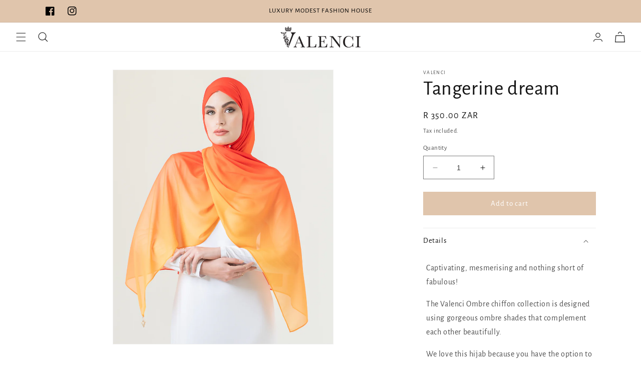

--- FILE ---
content_type: text/html; charset=utf-8
request_url: https://valenci.co.za/products/tangerine-dream-1
body_size: 28278
content:
<!doctype html>
<html class="no-js" lang="en">
  <head>
    <meta charset="utf-8">
    <meta http-equiv="X-UA-Compatible" content="IE=edge">
    <meta name="viewport" content="width=device-width,initial-scale=1">
    <meta name="theme-color" content="">
    <link rel="canonical" href="https://valenci.co.za/products/tangerine-dream-1"><link rel="icon" type="image/x-icon" href="//valenci.co.za/cdn/shop/t/7/assets/favicon.ico?v=168045422049490839441688510522"><link rel="preconnect" href="https://fonts.shopifycdn.com" crossorigin><title>
      Tangerine dream
 &ndash; Valenci </title>

    
      <meta name="description" content="Captivating, mesmerising and nothing short of fabulous! The Valenci Ombre chiffon collection is designed using gorgeous ombre shades that complement each other beautifully. We love this hijab because you have the option to wear it both ways and to choose the shade that you want to frame your face well. Hijab properties">
    

    

<meta property="og:site_name" content="Valenci ">
<meta property="og:url" content="https://valenci.co.za/products/tangerine-dream-1">
<meta property="og:title" content="Tangerine dream">
<meta property="og:type" content="product">
<meta property="og:description" content="Captivating, mesmerising and nothing short of fabulous! The Valenci Ombre chiffon collection is designed using gorgeous ombre shades that complement each other beautifully. We love this hijab because you have the option to wear it both ways and to choose the shade that you want to frame your face well. Hijab properties"><meta property="og:image" content="http://valenci.co.za/cdn/shop/products/image_4a412686-e448-4393-87ee-c2fa9f28ef4e.jpg?v=1669013104">
  <meta property="og:image:secure_url" content="https://valenci.co.za/cdn/shop/products/image_4a412686-e448-4393-87ee-c2fa9f28ef4e.jpg?v=1669013104">
  <meta property="og:image:width" content="1822">
  <meta property="og:image:height" content="2277"><meta property="og:price:amount" content="350.00">
  <meta property="og:price:currency" content="ZAR"><meta name="twitter:card" content="summary_large_image">
<meta name="twitter:title" content="Tangerine dream">
<meta name="twitter:description" content="Captivating, mesmerising and nothing short of fabulous! The Valenci Ombre chiffon collection is designed using gorgeous ombre shades that complement each other beautifully. We love this hijab because you have the option to wear it both ways and to choose the shade that you want to frame your face well. Hijab properties">


    <script src="//valenci.co.za/cdn/shop/t/7/assets/constants.js?v=58251544750838685771688381005" defer="defer"></script>
    <script src="//valenci.co.za/cdn/shop/t/7/assets/pubsub.js?v=158357773527763999511688381009" defer="defer"></script>
    <script src="//valenci.co.za/cdn/shop/t/7/assets/global.js?v=149024195352110282811688381003" defer="defer"></script><script src="//valenci.co.za/cdn/shop/t/7/assets/animations.js?v=88693664871331136111688381008" defer="defer"></script><script>window.performance && window.performance.mark && window.performance.mark('shopify.content_for_header.start');</script><meta id="shopify-digital-wallet" name="shopify-digital-wallet" content="/1858240612/digital_wallets/dialog">
<link rel="alternate" type="application/json+oembed" href="https://valenci.co.za/products/tangerine-dream-1.oembed">
<script async="async" src="/checkouts/internal/preloads.js?locale=en-ZA"></script>
<script id="shopify-features" type="application/json">{"accessToken":"fa2e0c22c528fe5b1e443a113ddc0476","betas":["rich-media-storefront-analytics"],"domain":"valenci.co.za","predictiveSearch":true,"shopId":1858240612,"locale":"en"}</script>
<script>var Shopify = Shopify || {};
Shopify.shop = "valenci-collection.myshopify.com";
Shopify.locale = "en";
Shopify.currency = {"active":"ZAR","rate":"1.0"};
Shopify.country = "ZA";
Shopify.theme = {"name":"Valenci 2023","id":122320617590,"schema_name":"Dawn","schema_version":"10.0.0","theme_store_id":null,"role":"main"};
Shopify.theme.handle = "null";
Shopify.theme.style = {"id":null,"handle":null};
Shopify.cdnHost = "valenci.co.za/cdn";
Shopify.routes = Shopify.routes || {};
Shopify.routes.root = "/";</script>
<script type="module">!function(o){(o.Shopify=o.Shopify||{}).modules=!0}(window);</script>
<script>!function(o){function n(){var o=[];function n(){o.push(Array.prototype.slice.apply(arguments))}return n.q=o,n}var t=o.Shopify=o.Shopify||{};t.loadFeatures=n(),t.autoloadFeatures=n()}(window);</script>
<script id="shop-js-analytics" type="application/json">{"pageType":"product"}</script>
<script defer="defer" async type="module" src="//valenci.co.za/cdn/shopifycloud/shop-js/modules/v2/client.init-shop-cart-sync_BT-GjEfc.en.esm.js"></script>
<script defer="defer" async type="module" src="//valenci.co.za/cdn/shopifycloud/shop-js/modules/v2/chunk.common_D58fp_Oc.esm.js"></script>
<script defer="defer" async type="module" src="//valenci.co.za/cdn/shopifycloud/shop-js/modules/v2/chunk.modal_xMitdFEc.esm.js"></script>
<script type="module">
  await import("//valenci.co.za/cdn/shopifycloud/shop-js/modules/v2/client.init-shop-cart-sync_BT-GjEfc.en.esm.js");
await import("//valenci.co.za/cdn/shopifycloud/shop-js/modules/v2/chunk.common_D58fp_Oc.esm.js");
await import("//valenci.co.za/cdn/shopifycloud/shop-js/modules/v2/chunk.modal_xMitdFEc.esm.js");

  window.Shopify.SignInWithShop?.initShopCartSync?.({"fedCMEnabled":true,"windoidEnabled":true});

</script>
<script id="__st">var __st={"a":1858240612,"offset":7200,"reqid":"7b8fecaf-4f63-467e-b2b5-eb73637eccfb-1769075491","pageurl":"valenci.co.za\/products\/tangerine-dream-1","u":"569d0a3b43d7","p":"product","rtyp":"product","rid":6814836457590};</script>
<script>window.ShopifyPaypalV4VisibilityTracking = true;</script>
<script id="captcha-bootstrap">!function(){'use strict';const t='contact',e='account',n='new_comment',o=[[t,t],['blogs',n],['comments',n],[t,'customer']],c=[[e,'customer_login'],[e,'guest_login'],[e,'recover_customer_password'],[e,'create_customer']],r=t=>t.map((([t,e])=>`form[action*='/${t}']:not([data-nocaptcha='true']) input[name='form_type'][value='${e}']`)).join(','),a=t=>()=>t?[...document.querySelectorAll(t)].map((t=>t.form)):[];function s(){const t=[...o],e=r(t);return a(e)}const i='password',u='form_key',d=['recaptcha-v3-token','g-recaptcha-response','h-captcha-response',i],f=()=>{try{return window.sessionStorage}catch{return}},m='__shopify_v',_=t=>t.elements[u];function p(t,e,n=!1){try{const o=window.sessionStorage,c=JSON.parse(o.getItem(e)),{data:r}=function(t){const{data:e,action:n}=t;return t[m]||n?{data:e,action:n}:{data:t,action:n}}(c);for(const[e,n]of Object.entries(r))t.elements[e]&&(t.elements[e].value=n);n&&o.removeItem(e)}catch(o){console.error('form repopulation failed',{error:o})}}const l='form_type',E='cptcha';function T(t){t.dataset[E]=!0}const w=window,h=w.document,L='Shopify',v='ce_forms',y='captcha';let A=!1;((t,e)=>{const n=(g='f06e6c50-85a8-45c8-87d0-21a2b65856fe',I='https://cdn.shopify.com/shopifycloud/storefront-forms-hcaptcha/ce_storefront_forms_captcha_hcaptcha.v1.5.2.iife.js',D={infoText:'Protected by hCaptcha',privacyText:'Privacy',termsText:'Terms'},(t,e,n)=>{const o=w[L][v],c=o.bindForm;if(c)return c(t,g,e,D).then(n);var r;o.q.push([[t,g,e,D],n]),r=I,A||(h.body.append(Object.assign(h.createElement('script'),{id:'captcha-provider',async:!0,src:r})),A=!0)});var g,I,D;w[L]=w[L]||{},w[L][v]=w[L][v]||{},w[L][v].q=[],w[L][y]=w[L][y]||{},w[L][y].protect=function(t,e){n(t,void 0,e),T(t)},Object.freeze(w[L][y]),function(t,e,n,w,h,L){const[v,y,A,g]=function(t,e,n){const i=e?o:[],u=t?c:[],d=[...i,...u],f=r(d),m=r(i),_=r(d.filter((([t,e])=>n.includes(e))));return[a(f),a(m),a(_),s()]}(w,h,L),I=t=>{const e=t.target;return e instanceof HTMLFormElement?e:e&&e.form},D=t=>v().includes(t);t.addEventListener('submit',(t=>{const e=I(t);if(!e)return;const n=D(e)&&!e.dataset.hcaptchaBound&&!e.dataset.recaptchaBound,o=_(e),c=g().includes(e)&&(!o||!o.value);(n||c)&&t.preventDefault(),c&&!n&&(function(t){try{if(!f())return;!function(t){const e=f();if(!e)return;const n=_(t);if(!n)return;const o=n.value;o&&e.removeItem(o)}(t);const e=Array.from(Array(32),(()=>Math.random().toString(36)[2])).join('');!function(t,e){_(t)||t.append(Object.assign(document.createElement('input'),{type:'hidden',name:u})),t.elements[u].value=e}(t,e),function(t,e){const n=f();if(!n)return;const o=[...t.querySelectorAll(`input[type='${i}']`)].map((({name:t})=>t)),c=[...d,...o],r={};for(const[a,s]of new FormData(t).entries())c.includes(a)||(r[a]=s);n.setItem(e,JSON.stringify({[m]:1,action:t.action,data:r}))}(t,e)}catch(e){console.error('failed to persist form',e)}}(e),e.submit())}));const S=(t,e)=>{t&&!t.dataset[E]&&(n(t,e.some((e=>e===t))),T(t))};for(const o of['focusin','change'])t.addEventListener(o,(t=>{const e=I(t);D(e)&&S(e,y())}));const B=e.get('form_key'),M=e.get(l),P=B&&M;t.addEventListener('DOMContentLoaded',(()=>{const t=y();if(P)for(const e of t)e.elements[l].value===M&&p(e,B);[...new Set([...A(),...v().filter((t=>'true'===t.dataset.shopifyCaptcha))])].forEach((e=>S(e,t)))}))}(h,new URLSearchParams(w.location.search),n,t,e,['guest_login'])})(!0,!0)}();</script>
<script integrity="sha256-4kQ18oKyAcykRKYeNunJcIwy7WH5gtpwJnB7kiuLZ1E=" data-source-attribution="shopify.loadfeatures" defer="defer" src="//valenci.co.za/cdn/shopifycloud/storefront/assets/storefront/load_feature-a0a9edcb.js" crossorigin="anonymous"></script>
<script data-source-attribution="shopify.dynamic_checkout.dynamic.init">var Shopify=Shopify||{};Shopify.PaymentButton=Shopify.PaymentButton||{isStorefrontPortableWallets:!0,init:function(){window.Shopify.PaymentButton.init=function(){};var t=document.createElement("script");t.src="https://valenci.co.za/cdn/shopifycloud/portable-wallets/latest/portable-wallets.en.js",t.type="module",document.head.appendChild(t)}};
</script>
<script data-source-attribution="shopify.dynamic_checkout.buyer_consent">
  function portableWalletsHideBuyerConsent(e){var t=document.getElementById("shopify-buyer-consent"),n=document.getElementById("shopify-subscription-policy-button");t&&n&&(t.classList.add("hidden"),t.setAttribute("aria-hidden","true"),n.removeEventListener("click",e))}function portableWalletsShowBuyerConsent(e){var t=document.getElementById("shopify-buyer-consent"),n=document.getElementById("shopify-subscription-policy-button");t&&n&&(t.classList.remove("hidden"),t.removeAttribute("aria-hidden"),n.addEventListener("click",e))}window.Shopify?.PaymentButton&&(window.Shopify.PaymentButton.hideBuyerConsent=portableWalletsHideBuyerConsent,window.Shopify.PaymentButton.showBuyerConsent=portableWalletsShowBuyerConsent);
</script>
<script data-source-attribution="shopify.dynamic_checkout.cart.bootstrap">document.addEventListener("DOMContentLoaded",(function(){function t(){return document.querySelector("shopify-accelerated-checkout-cart, shopify-accelerated-checkout")}if(t())Shopify.PaymentButton.init();else{new MutationObserver((function(e,n){t()&&(Shopify.PaymentButton.init(),n.disconnect())})).observe(document.body,{childList:!0,subtree:!0})}}));
</script>
<script id="sections-script" data-sections="header" defer="defer" src="//valenci.co.za/cdn/shop/t/7/compiled_assets/scripts.js?v=2935"></script>
<script>window.performance && window.performance.mark && window.performance.mark('shopify.content_for_header.end');</script>


    <style data-shopify>
@font-face {
  font-family: "Alegreya Sans";
  font-weight: 400;
  font-style: normal;
  font-display: swap;
  src: url("//valenci.co.za/cdn/fonts/alegreya_sans/alegreyasans_n4.e332e76eefe545db0f9180cd382ce06e2f88055f.woff2") format("woff2"),
       url("//valenci.co.za/cdn/fonts/alegreya_sans/alegreyasans_n4.2f538e6a7581234d2f67054a40fbfd36d80c2e56.woff") format("woff");
}
@font-face {
  font-family: "Alegreya Sans";
  font-weight: 700;
  font-style: normal;
  font-display: swap;
  src: url("//valenci.co.za/cdn/fonts/alegreya_sans/alegreyasans_n7.3d9476fb0ebeda6ade9688d66cdb9524e329b866.woff2") format("woff2"),
       url("//valenci.co.za/cdn/fonts/alegreya_sans/alegreyasans_n7.f29cc7ebdc42d1112e7f77e7b4655fa02c985111.woff") format("woff");
}
@font-face {
  font-family: "Alegreya Sans";
  font-weight: 400;
  font-style: italic;
  font-display: swap;
  src: url("//valenci.co.za/cdn/fonts/alegreya_sans/alegreyasans_i4.7156278bb23e48db294dc221d52a46fdc0183947.woff2") format("woff2"),
       url("//valenci.co.za/cdn/fonts/alegreya_sans/alegreyasans_i4.7283a068f87063ea0a478d58f299dd97afe5e064.woff") format("woff");
}
@font-face {
  font-family: "Alegreya Sans";
  font-weight: 700;
  font-style: italic;
  font-display: swap;
  src: url("//valenci.co.za/cdn/fonts/alegreya_sans/alegreyasans_i7.55aed94c5c86deedc38bc8fc0b8f7fe64ec06c3a.woff2") format("woff2"),
       url("//valenci.co.za/cdn/fonts/alegreya_sans/alegreyasans_i7.b894eb092626c7721e865b7909f1ef5f5df8d3ac.woff") format("woff");
}
@font-face {
  font-family: "Alegreya Sans";
  font-weight: 400;
  font-style: normal;
  font-display: swap;
  src: url("//valenci.co.za/cdn/fonts/alegreya_sans/alegreyasans_n4.e332e76eefe545db0f9180cd382ce06e2f88055f.woff2") format("woff2"),
       url("//valenci.co.za/cdn/fonts/alegreya_sans/alegreyasans_n4.2f538e6a7581234d2f67054a40fbfd36d80c2e56.woff") format("woff");
}

        :root,
        .color-background-1 {
          --color-background: 255,255,255;
        
          --gradient-background: #ffffff;
        
        --color-foreground: 18,18,18;
        --color-shadow: 18,18,18;
        --color-button: 224,197,172;
        --color-button-text: 255,255,255;
        --color-secondary-button: 255,255,255;
        --color-secondary-button-text: 224,197,172;
        --color-link: 224,197,172;
        --color-badge-foreground: 18,18,18;
        --color-badge-background: 255,255,255;
        --color-badge-border: 18,18,18;
        --payment-terms-background-color: rgb(255 255 255);
      }
      
        
        .color-background-2 {
          --color-background: 243,243,243;
        
          --gradient-background: #f3f3f3;
        
        --color-foreground: 18,18,18;
        --color-shadow: 18,18,18;
        --color-button: 18,18,18;
        --color-button-text: 243,243,243;
        --color-secondary-button: 243,243,243;
        --color-secondary-button-text: 18,18,18;
        --color-link: 18,18,18;
        --color-badge-foreground: 18,18,18;
        --color-badge-background: 243,243,243;
        --color-badge-border: 18,18,18;
        --payment-terms-background-color: rgb(243 243 243);
      }
      
        
        .color-inverse {
          --color-background: 36,40,51;
        
          --gradient-background: #242833;
        
        --color-foreground: 255,255,255;
        --color-shadow: 18,18,18;
        --color-button: 255,255,255;
        --color-button-text: 0,0,0;
        --color-secondary-button: 36,40,51;
        --color-secondary-button-text: 255,255,255;
        --color-link: 255,255,255;
        --color-badge-foreground: 255,255,255;
        --color-badge-background: 36,40,51;
        --color-badge-border: 255,255,255;
        --payment-terms-background-color: rgb(36 40 51);
      }
      
        
        .color-accent-1 {
          --color-background: 224,197,172;
        
          --gradient-background: linear-gradient(180deg, rgba(224, 197, 172, 1), rgba(230, 203, 178, 1) 100%);
        
        --color-foreground: 0,0,0;
        --color-shadow: 238,227,214;
        --color-button: 26,26,26;
        --color-button-text: 18,18,18;
        --color-secondary-button: 224,197,172;
        --color-secondary-button-text: 26,26,26;
        --color-link: 26,26,26;
        --color-badge-foreground: 0,0,0;
        --color-badge-background: 224,197,172;
        --color-badge-border: 0,0,0;
        --payment-terms-background-color: rgb(224 197 172);
      }
      
        
        .color-accent-2 {
          --color-background: 51,79,180;
        
          --gradient-background: #334fb4;
        
        --color-foreground: 255,255,255;
        --color-shadow: 18,18,18;
        --color-button: 255,255,255;
        --color-button-text: 51,79,180;
        --color-secondary-button: 51,79,180;
        --color-secondary-button-text: 255,255,255;
        --color-link: 255,255,255;
        --color-badge-foreground: 255,255,255;
        --color-badge-background: 51,79,180;
        --color-badge-border: 255,255,255;
        --payment-terms-background-color: rgb(51 79 180);
      }
      

      body, .color-background-1, .color-background-2, .color-inverse, .color-accent-1, .color-accent-2 {
        color: rgba(var(--color-foreground), 0.75);
        background-color: rgb(var(--color-background));
      }

      :root {
        
        --font-body-family: "Alegreya Sans", sans-serif;
        --font-body-style: normal;
        --font-body-weight: 400;
        --font-body-weight-bold: 700;

        --font-heading-family: "Alegreya Sans", sans-serif;
        --font-heading-style: normal;
        --font-heading-weight: 400;
        
        --font-body-scale: 1.0;
        --font-heading-scale: 1.0;

        --media-padding: px;
        --media-border-opacity: 0.05;
        --media-border-width: 1px;
        --media-radius: 0px;
        --media-shadow-opacity: 0.0;
        --media-shadow-horizontal-offset: 0px;
        --media-shadow-vertical-offset: 4px;
        --media-shadow-blur-radius: 5px;
        --media-shadow-visible: 0;

        --page-width: 120rem;
        --page-width-margin: 0rem;

        --product-card-image-padding: 0.0rem;
        --product-card-corner-radius: 0.0rem;
        --product-card-text-alignment: left;
        --product-card-border-width: 0.0rem;
        --product-card-border-opacity: 0.1;
        --product-card-shadow-opacity: 0.0;
        --product-card-shadow-visible: 0;
        --product-card-shadow-horizontal-offset: 0.0rem;
        --product-card-shadow-vertical-offset: 0.4rem;
        --product-card-shadow-blur-radius: 0.5rem;

        --collection-card-image-padding: 0.0rem;
        --collection-card-corner-radius: 0.0rem;
        --collection-card-text-alignment: left;
        --collection-card-border-width: 0.0rem;
        --collection-card-border-opacity: 0.1;
        --collection-card-shadow-opacity: 0.0;
        --collection-card-shadow-visible: 0;
        --collection-card-shadow-horizontal-offset: 0.0rem;
        --collection-card-shadow-vertical-offset: 0.4rem;
        --collection-card-shadow-blur-radius: 0.5rem;

        --blog-card-image-padding: 0.0rem;
        --blog-card-corner-radius: 0.0rem;
        --blog-card-text-alignment: left;
        --blog-card-border-width: 0.0rem;
        --blog-card-border-opacity: 0.1;
        --blog-card-shadow-opacity: 0.0;
        --blog-card-shadow-visible: 0;
        --blog-card-shadow-horizontal-offset: 0.0rem;
        --blog-card-shadow-vertical-offset: 0.4rem;
        --blog-card-shadow-blur-radius: 0.5rem;

        --badge-corner-radius: 4.0rem;

        --popup-border-width: 1px;
        --popup-border-opacity: 0.1;
        --popup-corner-radius: 0px;
        --popup-shadow-opacity: 0.0;
        --popup-shadow-horizontal-offset: 0px;
        --popup-shadow-vertical-offset: 4px;
        --popup-shadow-blur-radius: 5px;

        --drawer-border-width: 1px;
        --drawer-border-opacity: 0.1;
        --drawer-shadow-opacity: 0.0;
        --drawer-shadow-horizontal-offset: 0px;
        --drawer-shadow-vertical-offset: 4px;
        --drawer-shadow-blur-radius: 5px;

        --spacing-sections-desktop: 0px;
        --spacing-sections-mobile: 0px;

        --grid-desktop-vertical-spacing: 8px;
        --grid-desktop-horizontal-spacing: 8px;
        --grid-mobile-vertical-spacing: 4px;
        --grid-mobile-horizontal-spacing: 4px;

        --text-boxes-border-opacity: 0.1;
        --text-boxes-border-width: 0px;
        --text-boxes-radius: 0px;
        --text-boxes-shadow-opacity: 0.0;
        --text-boxes-shadow-visible: 0;
        --text-boxes-shadow-horizontal-offset: 0px;
        --text-boxes-shadow-vertical-offset: 4px;
        --text-boxes-shadow-blur-radius: 5px;

        --buttons-radius: 0px;
        --buttons-radius-outset: 0px;
        --buttons-border-width: 1px;
        --buttons-border-opacity: 1.0;
        --buttons-shadow-opacity: 0.0;
        --buttons-shadow-visible: 0;
        --buttons-shadow-horizontal-offset: 0px;
        --buttons-shadow-vertical-offset: 4px;
        --buttons-shadow-blur-radius: 5px;
        --buttons-border-offset: 0px;

        --inputs-radius: 0px;
        --inputs-border-width: 1px;
        --inputs-border-opacity: 0.55;
        --inputs-shadow-opacity: 0.0;
        --inputs-shadow-horizontal-offset: 0px;
        --inputs-margin-offset: 0px;
        --inputs-shadow-vertical-offset: 4px;
        --inputs-shadow-blur-radius: 5px;
        --inputs-radius-outset: 0px;

        --variant-pills-radius: 0px;
        --variant-pills-border-width: 1px;
        --variant-pills-border-opacity: 0.55;
        --variant-pills-shadow-opacity: 0.0;
        --variant-pills-shadow-horizontal-offset: 0px;
        --variant-pills-shadow-vertical-offset: 4px;
        --variant-pills-shadow-blur-radius: 5px;
      }

      *,
      *::before,
      *::after {
        box-sizing: inherit;
      }

      html {
        box-sizing: border-box;
        font-size: calc(var(--font-body-scale) * 62.5%);
        height: 100%;
      }

      body {
        display: grid;
        grid-template-rows: auto auto 1fr auto;
        grid-template-columns: 100%;
        min-height: 100%;
        margin: 0;
        font-size: 1.5rem;
        letter-spacing: 0.06rem;
        line-height: calc(1 + 0.8 / var(--font-body-scale));
        font-family: var(--font-body-family);
        font-style: var(--font-body-style);
        font-weight: var(--font-body-weight);
      }

      @media screen and (min-width: 750px) {
        body {
          font-size: 1.6rem;
        }
      }
    </style>

    <link href="//valenci.co.za/cdn/shop/t/7/assets/base.css?v=169442209243193115891688381009" rel="stylesheet" type="text/css" media="all" />
    <link href="//valenci.co.za/cdn/shop/t/7/assets/index.min.css?v=85931115322474366001689718307" rel="stylesheet" type="text/css" media="all" />
    <script src='//valenci.co.za/cdn/shop/t/7/assets/index.bundle.js?v=140471184620461574021688381003' defer='defer'></script><link rel="preload" as="font" href="//valenci.co.za/cdn/fonts/alegreya_sans/alegreyasans_n4.e332e76eefe545db0f9180cd382ce06e2f88055f.woff2" type="font/woff2" crossorigin><link rel="preload" as="font" href="//valenci.co.za/cdn/fonts/alegreya_sans/alegreyasans_n4.e332e76eefe545db0f9180cd382ce06e2f88055f.woff2" type="font/woff2" crossorigin><link
        rel="stylesheet"
        href="//valenci.co.za/cdn/shop/t/7/assets/component-predictive-search.css?v=118923337488134913561688381009"
        media="print"
        onload="this.media='all'"
      ><script>
      document.documentElement.className = document.documentElement.className.replace('no-js', 'js');
      if (Shopify.designMode) {
        document.documentElement.classList.add('shopify-design-mode');
      }
    </script>
  <link href="https://monorail-edge.shopifysvc.com" rel="dns-prefetch">
<script>(function(){if ("sendBeacon" in navigator && "performance" in window) {try {var session_token_from_headers = performance.getEntriesByType('navigation')[0].serverTiming.find(x => x.name == '_s').description;} catch {var session_token_from_headers = undefined;}var session_cookie_matches = document.cookie.match(/_shopify_s=([^;]*)/);var session_token_from_cookie = session_cookie_matches && session_cookie_matches.length === 2 ? session_cookie_matches[1] : "";var session_token = session_token_from_headers || session_token_from_cookie || "";function handle_abandonment_event(e) {var entries = performance.getEntries().filter(function(entry) {return /monorail-edge.shopifysvc.com/.test(entry.name);});if (!window.abandonment_tracked && entries.length === 0) {window.abandonment_tracked = true;var currentMs = Date.now();var navigation_start = performance.timing.navigationStart;var payload = {shop_id: 1858240612,url: window.location.href,navigation_start,duration: currentMs - navigation_start,session_token,page_type: "product"};window.navigator.sendBeacon("https://monorail-edge.shopifysvc.com/v1/produce", JSON.stringify({schema_id: "online_store_buyer_site_abandonment/1.1",payload: payload,metadata: {event_created_at_ms: currentMs,event_sent_at_ms: currentMs}}));}}window.addEventListener('pagehide', handle_abandonment_event);}}());</script>
<script id="web-pixels-manager-setup">(function e(e,d,r,n,o){if(void 0===o&&(o={}),!Boolean(null===(a=null===(i=window.Shopify)||void 0===i?void 0:i.analytics)||void 0===a?void 0:a.replayQueue)){var i,a;window.Shopify=window.Shopify||{};var t=window.Shopify;t.analytics=t.analytics||{};var s=t.analytics;s.replayQueue=[],s.publish=function(e,d,r){return s.replayQueue.push([e,d,r]),!0};try{self.performance.mark("wpm:start")}catch(e){}var l=function(){var e={modern:/Edge?\/(1{2}[4-9]|1[2-9]\d|[2-9]\d{2}|\d{4,})\.\d+(\.\d+|)|Firefox\/(1{2}[4-9]|1[2-9]\d|[2-9]\d{2}|\d{4,})\.\d+(\.\d+|)|Chrom(ium|e)\/(9{2}|\d{3,})\.\d+(\.\d+|)|(Maci|X1{2}).+ Version\/(15\.\d+|(1[6-9]|[2-9]\d|\d{3,})\.\d+)([,.]\d+|)( \(\w+\)|)( Mobile\/\w+|) Safari\/|Chrome.+OPR\/(9{2}|\d{3,})\.\d+\.\d+|(CPU[ +]OS|iPhone[ +]OS|CPU[ +]iPhone|CPU IPhone OS|CPU iPad OS)[ +]+(15[._]\d+|(1[6-9]|[2-9]\d|\d{3,})[._]\d+)([._]\d+|)|Android:?[ /-](13[3-9]|1[4-9]\d|[2-9]\d{2}|\d{4,})(\.\d+|)(\.\d+|)|Android.+Firefox\/(13[5-9]|1[4-9]\d|[2-9]\d{2}|\d{4,})\.\d+(\.\d+|)|Android.+Chrom(ium|e)\/(13[3-9]|1[4-9]\d|[2-9]\d{2}|\d{4,})\.\d+(\.\d+|)|SamsungBrowser\/([2-9]\d|\d{3,})\.\d+/,legacy:/Edge?\/(1[6-9]|[2-9]\d|\d{3,})\.\d+(\.\d+|)|Firefox\/(5[4-9]|[6-9]\d|\d{3,})\.\d+(\.\d+|)|Chrom(ium|e)\/(5[1-9]|[6-9]\d|\d{3,})\.\d+(\.\d+|)([\d.]+$|.*Safari\/(?![\d.]+ Edge\/[\d.]+$))|(Maci|X1{2}).+ Version\/(10\.\d+|(1[1-9]|[2-9]\d|\d{3,})\.\d+)([,.]\d+|)( \(\w+\)|)( Mobile\/\w+|) Safari\/|Chrome.+OPR\/(3[89]|[4-9]\d|\d{3,})\.\d+\.\d+|(CPU[ +]OS|iPhone[ +]OS|CPU[ +]iPhone|CPU IPhone OS|CPU iPad OS)[ +]+(10[._]\d+|(1[1-9]|[2-9]\d|\d{3,})[._]\d+)([._]\d+|)|Android:?[ /-](13[3-9]|1[4-9]\d|[2-9]\d{2}|\d{4,})(\.\d+|)(\.\d+|)|Mobile Safari.+OPR\/([89]\d|\d{3,})\.\d+\.\d+|Android.+Firefox\/(13[5-9]|1[4-9]\d|[2-9]\d{2}|\d{4,})\.\d+(\.\d+|)|Android.+Chrom(ium|e)\/(13[3-9]|1[4-9]\d|[2-9]\d{2}|\d{4,})\.\d+(\.\d+|)|Android.+(UC? ?Browser|UCWEB|U3)[ /]?(15\.([5-9]|\d{2,})|(1[6-9]|[2-9]\d|\d{3,})\.\d+)\.\d+|SamsungBrowser\/(5\.\d+|([6-9]|\d{2,})\.\d+)|Android.+MQ{2}Browser\/(14(\.(9|\d{2,})|)|(1[5-9]|[2-9]\d|\d{3,})(\.\d+|))(\.\d+|)|K[Aa][Ii]OS\/(3\.\d+|([4-9]|\d{2,})\.\d+)(\.\d+|)/},d=e.modern,r=e.legacy,n=navigator.userAgent;return n.match(d)?"modern":n.match(r)?"legacy":"unknown"}(),u="modern"===l?"modern":"legacy",c=(null!=n?n:{modern:"",legacy:""})[u],f=function(e){return[e.baseUrl,"/wpm","/b",e.hashVersion,"modern"===e.buildTarget?"m":"l",".js"].join("")}({baseUrl:d,hashVersion:r,buildTarget:u}),m=function(e){var d=e.version,r=e.bundleTarget,n=e.surface,o=e.pageUrl,i=e.monorailEndpoint;return{emit:function(e){var a=e.status,t=e.errorMsg,s=(new Date).getTime(),l=JSON.stringify({metadata:{event_sent_at_ms:s},events:[{schema_id:"web_pixels_manager_load/3.1",payload:{version:d,bundle_target:r,page_url:o,status:a,surface:n,error_msg:t},metadata:{event_created_at_ms:s}}]});if(!i)return console&&console.warn&&console.warn("[Web Pixels Manager] No Monorail endpoint provided, skipping logging."),!1;try{return self.navigator.sendBeacon.bind(self.navigator)(i,l)}catch(e){}var u=new XMLHttpRequest;try{return u.open("POST",i,!0),u.setRequestHeader("Content-Type","text/plain"),u.send(l),!0}catch(e){return console&&console.warn&&console.warn("[Web Pixels Manager] Got an unhandled error while logging to Monorail."),!1}}}}({version:r,bundleTarget:l,surface:e.surface,pageUrl:self.location.href,monorailEndpoint:e.monorailEndpoint});try{o.browserTarget=l,function(e){var d=e.src,r=e.async,n=void 0===r||r,o=e.onload,i=e.onerror,a=e.sri,t=e.scriptDataAttributes,s=void 0===t?{}:t,l=document.createElement("script"),u=document.querySelector("head"),c=document.querySelector("body");if(l.async=n,l.src=d,a&&(l.integrity=a,l.crossOrigin="anonymous"),s)for(var f in s)if(Object.prototype.hasOwnProperty.call(s,f))try{l.dataset[f]=s[f]}catch(e){}if(o&&l.addEventListener("load",o),i&&l.addEventListener("error",i),u)u.appendChild(l);else{if(!c)throw new Error("Did not find a head or body element to append the script");c.appendChild(l)}}({src:f,async:!0,onload:function(){if(!function(){var e,d;return Boolean(null===(d=null===(e=window.Shopify)||void 0===e?void 0:e.analytics)||void 0===d?void 0:d.initialized)}()){var d=window.webPixelsManager.init(e)||void 0;if(d){var r=window.Shopify.analytics;r.replayQueue.forEach((function(e){var r=e[0],n=e[1],o=e[2];d.publishCustomEvent(r,n,o)})),r.replayQueue=[],r.publish=d.publishCustomEvent,r.visitor=d.visitor,r.initialized=!0}}},onerror:function(){return m.emit({status:"failed",errorMsg:"".concat(f," has failed to load")})},sri:function(e){var d=/^sha384-[A-Za-z0-9+/=]+$/;return"string"==typeof e&&d.test(e)}(c)?c:"",scriptDataAttributes:o}),m.emit({status:"loading"})}catch(e){m.emit({status:"failed",errorMsg:(null==e?void 0:e.message)||"Unknown error"})}}})({shopId: 1858240612,storefrontBaseUrl: "https://valenci.co.za",extensionsBaseUrl: "https://extensions.shopifycdn.com/cdn/shopifycloud/web-pixels-manager",monorailEndpoint: "https://monorail-edge.shopifysvc.com/unstable/produce_batch",surface: "storefront-renderer",enabledBetaFlags: ["2dca8a86"],webPixelsConfigList: [{"id":"shopify-app-pixel","configuration":"{}","eventPayloadVersion":"v1","runtimeContext":"STRICT","scriptVersion":"0450","apiClientId":"shopify-pixel","type":"APP","privacyPurposes":["ANALYTICS","MARKETING"]},{"id":"shopify-custom-pixel","eventPayloadVersion":"v1","runtimeContext":"LAX","scriptVersion":"0450","apiClientId":"shopify-pixel","type":"CUSTOM","privacyPurposes":["ANALYTICS","MARKETING"]}],isMerchantRequest: false,initData: {"shop":{"name":"Valenci ","paymentSettings":{"currencyCode":"ZAR"},"myshopifyDomain":"valenci-collection.myshopify.com","countryCode":"ZA","storefrontUrl":"https:\/\/valenci.co.za"},"customer":null,"cart":null,"checkout":null,"productVariants":[{"price":{"amount":350.0,"currencyCode":"ZAR"},"product":{"title":"Tangerine dream","vendor":"Valenci","id":"6814836457590","untranslatedTitle":"Tangerine dream","url":"\/products\/tangerine-dream-1","type":""},"id":"39915478122614","image":{"src":"\/\/valenci.co.za\/cdn\/shop\/products\/image_4a412686-e448-4393-87ee-c2fa9f28ef4e.jpg?v=1669013104"},"sku":null,"title":"Default Title","untranslatedTitle":"Default Title"}],"purchasingCompany":null},},"https://valenci.co.za/cdn","fcfee988w5aeb613cpc8e4bc33m6693e112",{"modern":"","legacy":""},{"shopId":"1858240612","storefrontBaseUrl":"https:\/\/valenci.co.za","extensionBaseUrl":"https:\/\/extensions.shopifycdn.com\/cdn\/shopifycloud\/web-pixels-manager","surface":"storefront-renderer","enabledBetaFlags":"[\"2dca8a86\"]","isMerchantRequest":"false","hashVersion":"fcfee988w5aeb613cpc8e4bc33m6693e112","publish":"custom","events":"[[\"page_viewed\",{}],[\"product_viewed\",{\"productVariant\":{\"price\":{\"amount\":350.0,\"currencyCode\":\"ZAR\"},\"product\":{\"title\":\"Tangerine dream\",\"vendor\":\"Valenci\",\"id\":\"6814836457590\",\"untranslatedTitle\":\"Tangerine dream\",\"url\":\"\/products\/tangerine-dream-1\",\"type\":\"\"},\"id\":\"39915478122614\",\"image\":{\"src\":\"\/\/valenci.co.za\/cdn\/shop\/products\/image_4a412686-e448-4393-87ee-c2fa9f28ef4e.jpg?v=1669013104\"},\"sku\":null,\"title\":\"Default Title\",\"untranslatedTitle\":\"Default Title\"}}]]"});</script><script>
  window.ShopifyAnalytics = window.ShopifyAnalytics || {};
  window.ShopifyAnalytics.meta = window.ShopifyAnalytics.meta || {};
  window.ShopifyAnalytics.meta.currency = 'ZAR';
  var meta = {"product":{"id":6814836457590,"gid":"gid:\/\/shopify\/Product\/6814836457590","vendor":"Valenci","type":"","handle":"tangerine-dream-1","variants":[{"id":39915478122614,"price":35000,"name":"Tangerine dream","public_title":null,"sku":null}],"remote":false},"page":{"pageType":"product","resourceType":"product","resourceId":6814836457590,"requestId":"7b8fecaf-4f63-467e-b2b5-eb73637eccfb-1769075491"}};
  for (var attr in meta) {
    window.ShopifyAnalytics.meta[attr] = meta[attr];
  }
</script>
<script class="analytics">
  (function () {
    var customDocumentWrite = function(content) {
      var jquery = null;

      if (window.jQuery) {
        jquery = window.jQuery;
      } else if (window.Checkout && window.Checkout.$) {
        jquery = window.Checkout.$;
      }

      if (jquery) {
        jquery('body').append(content);
      }
    };

    var hasLoggedConversion = function(token) {
      if (token) {
        return document.cookie.indexOf('loggedConversion=' + token) !== -1;
      }
      return false;
    }

    var setCookieIfConversion = function(token) {
      if (token) {
        var twoMonthsFromNow = new Date(Date.now());
        twoMonthsFromNow.setMonth(twoMonthsFromNow.getMonth() + 2);

        document.cookie = 'loggedConversion=' + token + '; expires=' + twoMonthsFromNow;
      }
    }

    var trekkie = window.ShopifyAnalytics.lib = window.trekkie = window.trekkie || [];
    if (trekkie.integrations) {
      return;
    }
    trekkie.methods = [
      'identify',
      'page',
      'ready',
      'track',
      'trackForm',
      'trackLink'
    ];
    trekkie.factory = function(method) {
      return function() {
        var args = Array.prototype.slice.call(arguments);
        args.unshift(method);
        trekkie.push(args);
        return trekkie;
      };
    };
    for (var i = 0; i < trekkie.methods.length; i++) {
      var key = trekkie.methods[i];
      trekkie[key] = trekkie.factory(key);
    }
    trekkie.load = function(config) {
      trekkie.config = config || {};
      trekkie.config.initialDocumentCookie = document.cookie;
      var first = document.getElementsByTagName('script')[0];
      var script = document.createElement('script');
      script.type = 'text/javascript';
      script.onerror = function(e) {
        var scriptFallback = document.createElement('script');
        scriptFallback.type = 'text/javascript';
        scriptFallback.onerror = function(error) {
                var Monorail = {
      produce: function produce(monorailDomain, schemaId, payload) {
        var currentMs = new Date().getTime();
        var event = {
          schema_id: schemaId,
          payload: payload,
          metadata: {
            event_created_at_ms: currentMs,
            event_sent_at_ms: currentMs
          }
        };
        return Monorail.sendRequest("https://" + monorailDomain + "/v1/produce", JSON.stringify(event));
      },
      sendRequest: function sendRequest(endpointUrl, payload) {
        // Try the sendBeacon API
        if (window && window.navigator && typeof window.navigator.sendBeacon === 'function' && typeof window.Blob === 'function' && !Monorail.isIos12()) {
          var blobData = new window.Blob([payload], {
            type: 'text/plain'
          });

          if (window.navigator.sendBeacon(endpointUrl, blobData)) {
            return true;
          } // sendBeacon was not successful

        } // XHR beacon

        var xhr = new XMLHttpRequest();

        try {
          xhr.open('POST', endpointUrl);
          xhr.setRequestHeader('Content-Type', 'text/plain');
          xhr.send(payload);
        } catch (e) {
          console.log(e);
        }

        return false;
      },
      isIos12: function isIos12() {
        return window.navigator.userAgent.lastIndexOf('iPhone; CPU iPhone OS 12_') !== -1 || window.navigator.userAgent.lastIndexOf('iPad; CPU OS 12_') !== -1;
      }
    };
    Monorail.produce('monorail-edge.shopifysvc.com',
      'trekkie_storefront_load_errors/1.1',
      {shop_id: 1858240612,
      theme_id: 122320617590,
      app_name: "storefront",
      context_url: window.location.href,
      source_url: "//valenci.co.za/cdn/s/trekkie.storefront.1bbfab421998800ff09850b62e84b8915387986d.min.js"});

        };
        scriptFallback.async = true;
        scriptFallback.src = '//valenci.co.za/cdn/s/trekkie.storefront.1bbfab421998800ff09850b62e84b8915387986d.min.js';
        first.parentNode.insertBefore(scriptFallback, first);
      };
      script.async = true;
      script.src = '//valenci.co.za/cdn/s/trekkie.storefront.1bbfab421998800ff09850b62e84b8915387986d.min.js';
      first.parentNode.insertBefore(script, first);
    };
    trekkie.load(
      {"Trekkie":{"appName":"storefront","development":false,"defaultAttributes":{"shopId":1858240612,"isMerchantRequest":null,"themeId":122320617590,"themeCityHash":"829511107308373540","contentLanguage":"en","currency":"ZAR","eventMetadataId":"4760fc8c-7175-4ed1-9b99-fff70708f354"},"isServerSideCookieWritingEnabled":true,"monorailRegion":"shop_domain","enabledBetaFlags":["65f19447"]},"Session Attribution":{},"S2S":{"facebookCapiEnabled":false,"source":"trekkie-storefront-renderer","apiClientId":580111}}
    );

    var loaded = false;
    trekkie.ready(function() {
      if (loaded) return;
      loaded = true;

      window.ShopifyAnalytics.lib = window.trekkie;

      var originalDocumentWrite = document.write;
      document.write = customDocumentWrite;
      try { window.ShopifyAnalytics.merchantGoogleAnalytics.call(this); } catch(error) {};
      document.write = originalDocumentWrite;

      window.ShopifyAnalytics.lib.page(null,{"pageType":"product","resourceType":"product","resourceId":6814836457590,"requestId":"7b8fecaf-4f63-467e-b2b5-eb73637eccfb-1769075491","shopifyEmitted":true});

      var match = window.location.pathname.match(/checkouts\/(.+)\/(thank_you|post_purchase)/)
      var token = match? match[1]: undefined;
      if (!hasLoggedConversion(token)) {
        setCookieIfConversion(token);
        window.ShopifyAnalytics.lib.track("Viewed Product",{"currency":"ZAR","variantId":39915478122614,"productId":6814836457590,"productGid":"gid:\/\/shopify\/Product\/6814836457590","name":"Tangerine dream","price":"350.00","sku":null,"brand":"Valenci","variant":null,"category":"","nonInteraction":true,"remote":false},undefined,undefined,{"shopifyEmitted":true});
      window.ShopifyAnalytics.lib.track("monorail:\/\/trekkie_storefront_viewed_product\/1.1",{"currency":"ZAR","variantId":39915478122614,"productId":6814836457590,"productGid":"gid:\/\/shopify\/Product\/6814836457590","name":"Tangerine dream","price":"350.00","sku":null,"brand":"Valenci","variant":null,"category":"","nonInteraction":true,"remote":false,"referer":"https:\/\/valenci.co.za\/products\/tangerine-dream-1"});
      }
    });


        var eventsListenerScript = document.createElement('script');
        eventsListenerScript.async = true;
        eventsListenerScript.src = "//valenci.co.za/cdn/shopifycloud/storefront/assets/shop_events_listener-3da45d37.js";
        document.getElementsByTagName('head')[0].appendChild(eventsListenerScript);

})();</script>
  <script>
  if (!window.ga || (window.ga && typeof window.ga !== 'function')) {
    window.ga = function ga() {
      (window.ga.q = window.ga.q || []).push(arguments);
      if (window.Shopify && window.Shopify.analytics && typeof window.Shopify.analytics.publish === 'function') {
        window.Shopify.analytics.publish("ga_stub_called", {}, {sendTo: "google_osp_migration"});
      }
      console.error("Shopify's Google Analytics stub called with:", Array.from(arguments), "\nSee https://help.shopify.com/manual/promoting-marketing/pixels/pixel-migration#google for more information.");
    };
    if (window.Shopify && window.Shopify.analytics && typeof window.Shopify.analytics.publish === 'function') {
      window.Shopify.analytics.publish("ga_stub_initialized", {}, {sendTo: "google_osp_migration"});
    }
  }
</script>
<script
  defer
  src="https://valenci.co.za/cdn/shopifycloud/perf-kit/shopify-perf-kit-3.0.4.min.js"
  data-application="storefront-renderer"
  data-shop-id="1858240612"
  data-render-region="gcp-us-central1"
  data-page-type="product"
  data-theme-instance-id="122320617590"
  data-theme-name="Dawn"
  data-theme-version="10.0.0"
  data-monorail-region="shop_domain"
  data-resource-timing-sampling-rate="10"
  data-shs="true"
  data-shs-beacon="true"
  data-shs-export-with-fetch="true"
  data-shs-logs-sample-rate="1"
  data-shs-beacon-endpoint="https://valenci.co.za/api/collect"
></script>
</head>

  <body class="gradient animate--hover-default">
    <a class="skip-to-content-link button visually-hidden" href="#MainContent">
      Skip to content
    </a><!-- BEGIN sections: header-group -->
<div id="shopify-section-sections--14546585616502__announcement-bar" class="shopify-section shopify-section-group-header-group announcement-bar-section"><link href="//valenci.co.za/cdn/shop/t/7/assets/component-slideshow.css?v=83743227411799112781688381004" rel="stylesheet" type="text/css" media="all" />
<link href="//valenci.co.za/cdn/shop/t/7/assets/component-slider.css?v=172442856260023838071688510522" rel="stylesheet" type="text/css" media="all" />
<div
  class="utility-bar color-accent-1 gradient utility-bar--bottom-border"
  
>
  <div class="page-width utility-bar__grid">

<ul class="list-unstyled list-social" role="list"><li class="list-social__item">
      <a href="https://www.facebook.com/valenci.collection/" class="link list-social__link"><svg aria-hidden="true" focusable="false" class="icon icon-facebook" viewBox="0 0 18 18">
  <path fill="currentColor" d="M16.42.61c.27 0 .5.1.69.28.19.2.28.42.28.7v15.44c0 .27-.1.5-.28.69a.94.94 0 01-.7.28h-4.39v-6.7h2.25l.31-2.65h-2.56v-1.7c0-.4.1-.72.28-.93.18-.2.5-.32 1-.32h1.37V3.35c-.6-.06-1.27-.1-2.01-.1-1.01 0-1.83.3-2.45.9-.62.6-.93 1.44-.93 2.53v1.97H7.04v2.65h2.24V18H.98c-.28 0-.5-.1-.7-.28a.94.94 0 01-.28-.7V1.59c0-.27.1-.5.28-.69a.94.94 0 01.7-.28h15.44z">
</svg>
<span class="visually-hidden">Facebook</span>
      </a>
    </li><li class="list-social__item">
      <a href="https://www.instagram.com/valenci_collection" class="link list-social__link"><svg aria-hidden="true" focusable="false" class="icon icon-instagram" viewBox="0 0 18 18">
  <path fill="currentColor" d="M8.77 1.58c2.34 0 2.62.01 3.54.05.86.04 1.32.18 1.63.3.41.17.7.35 1.01.66.3.3.5.6.65 1 .12.32.27.78.3 1.64.05.92.06 1.2.06 3.54s-.01 2.62-.05 3.54a4.79 4.79 0 01-.3 1.63c-.17.41-.35.7-.66 1.01-.3.3-.6.5-1.01.66-.31.12-.77.26-1.63.3-.92.04-1.2.05-3.54.05s-2.62 0-3.55-.05a4.79 4.79 0 01-1.62-.3c-.42-.16-.7-.35-1.01-.66-.31-.3-.5-.6-.66-1a4.87 4.87 0 01-.3-1.64c-.04-.92-.05-1.2-.05-3.54s0-2.62.05-3.54c.04-.86.18-1.32.3-1.63.16-.41.35-.7.66-1.01.3-.3.6-.5 1-.65.32-.12.78-.27 1.63-.3.93-.05 1.2-.06 3.55-.06zm0-1.58C6.39 0 6.09.01 5.15.05c-.93.04-1.57.2-2.13.4-.57.23-1.06.54-1.55 1.02C1 1.96.7 2.45.46 3.02c-.22.56-.37 1.2-.4 2.13C0 6.1 0 6.4 0 8.77s.01 2.68.05 3.61c.04.94.2 1.57.4 2.13.23.58.54 1.07 1.02 1.56.49.48.98.78 1.55 1.01.56.22 1.2.37 2.13.4.94.05 1.24.06 3.62.06 2.39 0 2.68-.01 3.62-.05.93-.04 1.57-.2 2.13-.41a4.27 4.27 0 001.55-1.01c.49-.49.79-.98 1.01-1.56.22-.55.37-1.19.41-2.13.04-.93.05-1.23.05-3.61 0-2.39 0-2.68-.05-3.62a6.47 6.47 0 00-.4-2.13 4.27 4.27 0 00-1.02-1.55A4.35 4.35 0 0014.52.46a6.43 6.43 0 00-2.13-.41A69 69 0 008.77 0z"/>
  <path fill="currentColor" d="M8.8 4a4.5 4.5 0 100 9 4.5 4.5 0 000-9zm0 7.43a2.92 2.92 0 110-5.85 2.92 2.92 0 010 5.85zM13.43 5a1.05 1.05 0 100-2.1 1.05 1.05 0 000 2.1z">
</svg>
<span class="visually-hidden">Instagram</span>
      </a>
    </li></ul>
<div
        class="announcement-bar announcement-bar--one-announcement"
        role="region"
        aria-label="Announcement"
        
      ><p class="announcement-bar__message h5" style="text-transform: uppercase;">
            <span>LUXURY MODEST FASHION HOUSE</span></p></div></div>
</div>


</div><div id="shopify-section-sections--14546585616502__header" class="shopify-section shopify-section-group-header-group section-header"><link rel="stylesheet" href="//valenci.co.za/cdn/shop/t/7/assets/component-list-menu.css?v=151968516119678728991688381004" media="print" onload="this.media='all'">
<link rel="stylesheet" href="//valenci.co.za/cdn/shop/t/7/assets/component-search.css?v=130382253973794904871688381002" media="print" onload="this.media='all'">
<link rel="stylesheet" href="//valenci.co.za/cdn/shop/t/7/assets/component-menu-drawer.css?v=20817778016515964791688381004" media="print" onload="this.media='all'">
<link rel="stylesheet" href="//valenci.co.za/cdn/shop/t/7/assets/component-cart-notification.css?v=54116361853792938221688381009" media="print" onload="this.media='all'">
<link rel="stylesheet" href="//valenci.co.za/cdn/shop/t/7/assets/component-cart-items.css?v=4628327769354762111688381004" media="print" onload="this.media='all'"><link rel="stylesheet" href="//valenci.co.za/cdn/shop/t/7/assets/component-price.css?v=65402837579211014041688381004" media="print" onload="this.media='all'">
  <link rel="stylesheet" href="//valenci.co.za/cdn/shop/t/7/assets/component-loading-overlay.css?v=43236910203777044501688381006" media="print" onload="this.media='all'"><noscript><link href="//valenci.co.za/cdn/shop/t/7/assets/component-list-menu.css?v=151968516119678728991688381004" rel="stylesheet" type="text/css" media="all" /></noscript>
<noscript><link href="//valenci.co.za/cdn/shop/t/7/assets/component-search.css?v=130382253973794904871688381002" rel="stylesheet" type="text/css" media="all" /></noscript>
<noscript><link href="//valenci.co.za/cdn/shop/t/7/assets/component-menu-drawer.css?v=20817778016515964791688381004" rel="stylesheet" type="text/css" media="all" /></noscript>
<noscript><link href="//valenci.co.za/cdn/shop/t/7/assets/component-cart-notification.css?v=54116361853792938221688381009" rel="stylesheet" type="text/css" media="all" /></noscript>
<noscript><link href="//valenci.co.za/cdn/shop/t/7/assets/component-cart-items.css?v=4628327769354762111688381004" rel="stylesheet" type="text/css" media="all" /></noscript>

<style>
  header-drawer {
    justify-self: start;
    margin-left: -1.2rem;
  }.menu-drawer-container {
    display: flex;
  }

  .list-menu {
    list-style: none;
    padding: 0;
    margin: 0;
  }

  .list-menu--inline {
    display: inline-flex;
    flex-wrap: wrap;
  }

  summary.list-menu__item {
    padding-right: 2.7rem;
  }

  .list-menu__item {
    display: flex;
    align-items: center;
    line-height: calc(1 + 0.3 / var(--font-body-scale));
  }

  .list-menu__item--link {
    text-decoration: none;
    padding-bottom: 1rem;
    padding-top: 1rem;
    line-height: calc(1 + 0.8 / var(--font-body-scale));
  }

  @media screen and (min-width: 750px) {
    .list-menu__item--link {
      padding-bottom: 0.5rem;
      padding-top: 0.5rem;
    }
  }
</style><style data-shopify>.header {
    padding: 0px 3rem 0px 3rem;
  }
  .header__heading .brand {
    display: inline-block;
  }

  .header__heading .brand--name {
    max-width: 160px;
    width: 100%;
    height: auto;
  }
    .section-header {
      position: sticky; /* This is for fixing a Safari z-index issue. PR #2147 */
      margin-bottom: 0px;
    }@media screen and (min-width: 750px) {
    .section-header {
      margin-bottom: 0px;
    }
  }

  @media screen and (min-width: 990px) {
    .header {
      padding-top: 0px;
      padding-bottom: 0px;
    }
  }</style><script src="//valenci.co.za/cdn/shop/t/7/assets/details-disclosure.js?v=13653116266235556501688381003" defer="defer"></script>
<script src="//valenci.co.za/cdn/shop/t/7/assets/details-modal.js?v=25581673532751508451688381004" defer="defer"></script>
<script src="//valenci.co.za/cdn/shop/t/7/assets/cart-notification.js?v=133508293167896966491688381003" defer="defer"></script>
<script src="//valenci.co.za/cdn/shop/t/7/assets/search-form.js?v=133129549252120666541688381009" defer="defer"></script><svg xmlns="http://www.w3.org/2000/svg" class="hidden">
  <symbol id="icon-search" viewbox="0 0 18 18" fill="none">
    <path fill-rule="evenodd" clip-rule="evenodd" d="M16.646,17.35l-4.322-4.322c-2.839,2.483-7.126,2.416-9.777-0.234C-0.219,10.025-0.171,5.476,2.653,2.65
			c1.368-1.367,3.174-2.132,5.088-2.153c1.875-0.048,3.712,0.705,5.054,2.047c1.342,1.342,2.069,3.137,2.048,5.054
			c-0.02,1.748-0.659,3.406-1.812,4.722l4.322,4.322L16.646,17.35z M7.824,1.497c-0.024,0-0.047,0-0.071,0
			c-1.651,0.019-3.21,0.679-4.392,1.86c-2.435,2.436-2.482,6.351-0.106,8.729c2.377,2.377,6.293,2.328,8.728-0.107l0,0
			c1.182-1.181,1.842-2.741,1.86-4.391c0.019-1.646-0.604-3.186-1.755-4.336C10.955,2.118,9.443,1.497,7.824,1.497z" fill="currentColor"/>
  </symbol>

  <symbol id="icon-reset" class="icon icon-close"  fill="none" viewBox="0 0 18 18" stroke="currentColor">
    <circle r="8.5" cy="9" cx="9" stroke-opacity="0.2"/>
    <path d="M6.82972 6.82915L1.17193 1.17097" stroke-linecap="round" stroke-linejoin="round" transform="translate(5 5)"/>
    <path d="M1.22896 6.88502L6.77288 1.11523" stroke-linecap="round" stroke-linejoin="round" transform="translate(5 5)"/>
  </symbol>

  <symbol id="icon-close" class="icon icon-close" fill="none" viewBox="0 0 18 17">
    <path d="M.865 15.978a.5.5 0 00.707.707l7.433-7.431 7.579 7.282a.501.501 0 00.846-.37.5.5 0 00-.153-.351L9.712 8.546l7.417-7.416a.5.5 0 10-.707-.708L8.991 7.853 1.413.573a.5.5 0 10-.693.72l7.563 7.268-7.418 7.417z" fill="currentColor">
  </symbol>
</svg><sticky-header data-sticky-type="on-scroll-up" class="header-wrapper color-background-1 gradient header-wrapper--border-bottom"><header class="header header--top-center header--mobile-center page-width drawer-menu header--has-menu header--has-social header--has-account">

<header-drawer data-breakpoint="desktop">
  <details id="Details-menu-drawer-container" class="menu-drawer-container">
    <summary
      class="header__icon header__icon--menu header__icon--summary link focus-inset"
      aria-label="Menu"
    >
      <span>
        <svg
  xmlns="http://www.w3.org/2000/svg"
  aria-hidden="true"
  focusable="false"
  class="icon icon-hamburger"
  fill="none"
  viewBox="0 0 18 16"
>
  <path d="M1 .5a.5.5 0 100 1h15.71a.5.5 0 000-1H1zM.5 8a.5.5 0 01.5-.5h15.71a.5.5 0 010 1H1A.5.5 0 01.5 8zm0 7a.5.5 0 01.5-.5h15.71a.5.5 0 010 1H1a.5.5 0 01-.5-.5z" fill="currentColor">
</svg>

        <svg
  xmlns="http://www.w3.org/2000/svg"
  aria-hidden="true"
  focusable="false"
  class="icon icon-close"
  fill="none"
  viewBox="0 0 18 17"
>
  <path d="M.865 15.978a.5.5 0 00.707.707l7.433-7.431 7.579 7.282a.501.501 0 00.846-.37.5.5 0 00-.153-.351L9.712 8.546l7.417-7.416a.5.5 0 10-.707-.708L8.991 7.853 1.413.573a.5.5 0 10-.693.72l7.563 7.268-7.418 7.417z" fill="currentColor">
</svg>

      </span>
    </summary>
    <div id="menu-drawer" class="gradient menu-drawer motion-reduce color-background-1">
      <div class="menu-drawer__inner-container">
        <div class="menu-drawer__navigation-container">
          <nav class="menu-drawer__navigation">
            <ul class="menu-drawer__menu has-submenu list-menu" role="list"><li><a
                      id="HeaderDrawer-home"
                      href="/"
                      class="menu-drawer__menu-item list-menu__item link link--text focus-inset"
                      
                    >
                      Home
                    </a></li><li><details id="Details-menu-drawer-menu-item-2">
                      <summary
                        id="HeaderDrawer-valenci-hijab-collection"
                        class="menu-drawer__menu-item list-menu__item link link--text focus-inset"
                      >
                        Valenci Hijab Collection
                        <svg
  viewBox="0 0 14 10"
  fill="none"
  aria-hidden="true"
  focusable="false"
  class="icon icon-arrow"
  xmlns="http://www.w3.org/2000/svg"
>
  <path fill-rule="evenodd" clip-rule="evenodd" d="M8.537.808a.5.5 0 01.817-.162l4 4a.5.5 0 010 .708l-4 4a.5.5 0 11-.708-.708L11.793 5.5H1a.5.5 0 010-1h10.793L8.646 1.354a.5.5 0 01-.109-.546z" fill="currentColor">
</svg>

                        <svg aria-hidden="true" focusable="false" class="icon icon-caret" viewBox="0 0 10 6">
  <path fill-rule="evenodd" clip-rule="evenodd" d="M9.354.646a.5.5 0 00-.708 0L5 4.293 1.354.646a.5.5 0 00-.708.708l4 4a.5.5 0 00.708 0l4-4a.5.5 0 000-.708z" fill="currentColor">
</svg>

                      </summary>
                      <div
                        id="link-valenci-hijab-collection"
                        class="menu-drawer__submenu has-submenu gradient motion-reduce"
                        tabindex="-1"
                      >
                        <div class="menu-drawer__inner-submenu">
                          <button class="menu-drawer__close-button link link--text focus-inset" aria-expanded="true">
                            <svg
  viewBox="0 0 14 10"
  fill="none"
  aria-hidden="true"
  focusable="false"
  class="icon icon-arrow"
  xmlns="http://www.w3.org/2000/svg"
>
  <path fill-rule="evenodd" clip-rule="evenodd" d="M8.537.808a.5.5 0 01.817-.162l4 4a.5.5 0 010 .708l-4 4a.5.5 0 11-.708-.708L11.793 5.5H1a.5.5 0 010-1h10.793L8.646 1.354a.5.5 0 01-.109-.546z" fill="currentColor">
</svg>

                            Valenci Hijab Collection
                          </button>
                          <ul class="menu-drawer__menu list-menu" role="list" tabindex="-1"><li><a
                                    id="HeaderDrawer-valenci-hijab-collection-all-hijabs"
                                    href="/collections/all-hijabs"
                                    class="menu-drawer__menu-item link link--text list-menu__item focus-inset"
                                    
                                  >
                                    All Hijabs
                                  </a></li><li><a
                                    id="HeaderDrawer-valenci-hijab-collection-luxury-chiffon-collection"
                                    href="/collections/chiffon-hijab-collection"
                                    class="menu-drawer__menu-item link link--text list-menu__item focus-inset"
                                    
                                  >
                                    Luxury Chiffon Collection
                                  </a></li><li><a
                                    id="HeaderDrawer-valenci-hijab-collection-amalfi-coast-collection"
                                    href="/collections/amalfi-coast-collection"
                                    class="menu-drawer__menu-item link link--text list-menu__item focus-inset"
                                    
                                  >
                                    Amalfi Coast Collection
                                  </a></li><li><a
                                    id="HeaderDrawer-valenci-hijab-collection-kids-instant-jersey-hijab-collection"
                                    href="/collections/kids-instant-jersey-hijab"
                                    class="menu-drawer__menu-item link link--text list-menu__item focus-inset"
                                    
                                  >
                                    Kids Instant Jersey Hijab Collection
                                  </a></li><li><a
                                    id="HeaderDrawer-valenci-hijab-collection-polka-dot-hijab-collection"
                                    href="/collections/polka-dot-collection"
                                    class="menu-drawer__menu-item link link--text list-menu__item focus-inset"
                                    
                                  >
                                    Polka dot Hijab Collection
                                  </a></li><li><a
                                    id="HeaderDrawer-valenci-hijab-collection-luxestretch-hijab-collection"
                                    href="/collections/luxestretch-hijab-collection"
                                    class="menu-drawer__menu-item link link--text list-menu__item focus-inset"
                                    
                                  >
                                    Luxestretch Hijab Collection
                                  </a></li><li><a
                                    id="HeaderDrawer-valenci-hijab-collection-kids-chiffon-hijab-collection"
                                    href="/collections/kids-hijab-collection"
                                    class="menu-drawer__menu-item link link--text list-menu__item focus-inset"
                                    
                                  >
                                    Kids Chiffon Hijab Collection
                                  </a></li><li><a
                                    id="HeaderDrawer-valenci-hijab-collection-midweight-jersey-collection"
                                    href="/collections/midweight-jersey-collection"
                                    class="menu-drawer__menu-item link link--text list-menu__item focus-inset"
                                    
                                  >
                                    Midweight Jersey Collection
                                  </a></li><li><a
                                    id="HeaderDrawer-valenci-hijab-collection-gloss-satin-collection"
                                    href="/collections/gloss-satin"
                                    class="menu-drawer__menu-item link link--text list-menu__item focus-inset"
                                    
                                  >
                                    Gloss Satin Collection
                                  </a></li><li><a
                                    id="HeaderDrawer-valenci-hijab-collection-qamar-ramadan-collection"
                                    href="/collections/qamar-hijab"
                                    class="menu-drawer__menu-item link link--text list-menu__item focus-inset"
                                    
                                  >
                                    Qamar Ramadan Collection
                                  </a></li><li><a
                                    id="HeaderDrawer-valenci-hijab-collection-watercolor-chiffon-collection"
                                    href="/collections/watercolor-chiffon"
                                    class="menu-drawer__menu-item link link--text list-menu__item focus-inset"
                                    
                                  >
                                    Watercolor Chiffon Collection
                                  </a></li><li><a
                                    id="HeaderDrawer-valenci-hijab-collection-bow-embroidered-collection"
                                    href="/collections/bow-embroidered-collection"
                                    class="menu-drawer__menu-item link link--text list-menu__item focus-inset"
                                    
                                  >
                                    Bow Embroidered Collection
                                  </a></li><li><a
                                    id="HeaderDrawer-valenci-hijab-collection-instant-jersey-collection"
                                    href="/collections/instant-jersey-collection"
                                    class="menu-drawer__menu-item link link--text list-menu__item focus-inset"
                                    
                                  >
                                    Instant Jersey Collection
                                  </a></li><li><a
                                    id="HeaderDrawer-valenci-hijab-collection-ombre-chiffon-collection"
                                    href="/collections/valenci-ombre-chiffon-collection"
                                    class="menu-drawer__menu-item link link--text list-menu__item focus-inset"
                                    
                                  >
                                    Ombre Chiffon Collection
                                  </a></li><li><a
                                    id="HeaderDrawer-valenci-hijab-collection-ombre-crimped-collection"
                                    href="/collections/ombre-crimped-collection"
                                    class="menu-drawer__menu-item link link--text list-menu__item focus-inset"
                                    
                                  >
                                    Ombre Crimped Collection
                                  </a></li><li><a
                                    id="HeaderDrawer-valenci-hijab-collection-floral-collection"
                                    href="/collections/spring-floral-collection"
                                    class="menu-drawer__menu-item link link--text list-menu__item focus-inset"
                                    
                                  >
                                    Floral Collection
                                  </a></li><li><a
                                    id="HeaderDrawer-valenci-hijab-collection-effortless-modal-undercap-collection"
                                    href="/collections/effortless-modal"
                                    class="menu-drawer__menu-item link link--text list-menu__item focus-inset"
                                    
                                  >
                                    Effortless Modal &amp; Undercap Collection
                                  </a></li><li><a
                                    id="HeaderDrawer-valenci-hijab-collection-printed-modal-collection"
                                    href="/collections/printed-modal"
                                    class="menu-drawer__menu-item link link--text list-menu__item focus-inset"
                                    
                                  >
                                    Printed Modal Collection
                                  </a></li><li><a
                                    id="HeaderDrawer-valenci-hijab-collection-parisian-satisilk-collection"
                                    href="/collections/parisian-satisilk-collection"
                                    class="menu-drawer__menu-item link link--text list-menu__item focus-inset"
                                    
                                  >
                                    Parisian Satisilk Collection
                                  </a></li><li><a
                                    id="HeaderDrawer-valenci-hijab-collection-everyday-essentials-collection"
                                    href="/collections/everyday-essentials-set"
                                    class="menu-drawer__menu-item link link--text list-menu__item focus-inset"
                                    
                                  >
                                    Everyday essentials collection
                                  </a></li><li><a
                                    id="HeaderDrawer-valenci-hijab-collection-palestine-keffiyeh-modal-collection"
                                    href="/products/keffiyeh-modal"
                                    class="menu-drawer__menu-item link link--text list-menu__item focus-inset"
                                    
                                  >
                                    Palestine Keffiyeh Modal Collection
                                  </a></li><li><a
                                    id="HeaderDrawer-valenci-hijab-collection-silk-square-collection"
                                    href="/collections/silk-square-hijabs"
                                    class="menu-drawer__menu-item link link--text list-menu__item focus-inset"
                                    
                                  >
                                    Silk Square Collection
                                  </a></li><li><a
                                    id="HeaderDrawer-valenci-hijab-collection-liquid-satin-collection"
                                    href="/collections/liquid-satin-collection"
                                    class="menu-drawer__menu-item link link--text list-menu__item focus-inset"
                                    
                                  >
                                    Liquid Satin Collection
                                  </a></li><li><a
                                    id="HeaderDrawer-valenci-hijab-collection-square-chiffon-collection"
                                    href="/collections/italian-silk-collection"
                                    class="menu-drawer__menu-item link link--text list-menu__item focus-inset"
                                    
                                  >
                                    Square chiffon Collection
                                  </a></li><li><a
                                    id="HeaderDrawer-valenci-hijab-collection-shimmering-collection"
                                    href="/collections/shimmering-satisilk-collection"
                                    class="menu-drawer__menu-item link link--text list-menu__item focus-inset"
                                    
                                  >
                                    Shimmering Collection
                                  </a></li><li><a
                                    id="HeaderDrawer-valenci-hijab-collection-lightweight-jersey-collection"
                                    href="/collections/luxury-jersey"
                                    class="menu-drawer__menu-item link link--text list-menu__item focus-inset"
                                    
                                  >
                                    Lightweight Jersey Collection
                                  </a></li><li><a
                                    id="HeaderDrawer-valenci-hijab-collection-gift-sets"
                                    href="/collections/gift-boxes"
                                    class="menu-drawer__menu-item link link--text list-menu__item focus-inset"
                                    
                                  >
                                    Gift sets
                                  </a></li></ul>
                        </div>
                      </div>
                    </details></li><li><details id="Details-menu-drawer-menu-item-3">
                      <summary
                        id="HeaderDrawer-valenci-hijab-accessories"
                        class="menu-drawer__menu-item list-menu__item link link--text focus-inset"
                      >
                        Valenci Hijab Accessories
                        <svg
  viewBox="0 0 14 10"
  fill="none"
  aria-hidden="true"
  focusable="false"
  class="icon icon-arrow"
  xmlns="http://www.w3.org/2000/svg"
>
  <path fill-rule="evenodd" clip-rule="evenodd" d="M8.537.808a.5.5 0 01.817-.162l4 4a.5.5 0 010 .708l-4 4a.5.5 0 11-.708-.708L11.793 5.5H1a.5.5 0 010-1h10.793L8.646 1.354a.5.5 0 01-.109-.546z" fill="currentColor">
</svg>

                        <svg aria-hidden="true" focusable="false" class="icon icon-caret" viewBox="0 0 10 6">
  <path fill-rule="evenodd" clip-rule="evenodd" d="M9.354.646a.5.5 0 00-.708 0L5 4.293 1.354.646a.5.5 0 00-.708.708l4 4a.5.5 0 00.708 0l4-4a.5.5 0 000-.708z" fill="currentColor">
</svg>

                      </summary>
                      <div
                        id="link-valenci-hijab-accessories"
                        class="menu-drawer__submenu has-submenu gradient motion-reduce"
                        tabindex="-1"
                      >
                        <div class="menu-drawer__inner-submenu">
                          <button class="menu-drawer__close-button link link--text focus-inset" aria-expanded="true">
                            <svg
  viewBox="0 0 14 10"
  fill="none"
  aria-hidden="true"
  focusable="false"
  class="icon icon-arrow"
  xmlns="http://www.w3.org/2000/svg"
>
  <path fill-rule="evenodd" clip-rule="evenodd" d="M8.537.808a.5.5 0 01.817-.162l4 4a.5.5 0 010 .708l-4 4a.5.5 0 11-.708-.708L11.793 5.5H1a.5.5 0 010-1h10.793L8.646 1.354a.5.5 0 01-.109-.546z" fill="currentColor">
</svg>

                            Valenci Hijab Accessories
                          </button>
                          <ul class="menu-drawer__menu list-menu" role="list" tabindex="-1"><li><a
                                    id="HeaderDrawer-valenci-hijab-accessories-hijab-undercaps"
                                    href="/collections/criss-cross-undercaps"
                                    class="menu-drawer__menu-item link link--text list-menu__item focus-inset"
                                    
                                  >
                                    Hijab Undercaps
                                  </a></li><li><a
                                    id="HeaderDrawer-valenci-hijab-accessories-hijab-shapers"
                                    href="/collections/hijab-maximizers"
                                    class="menu-drawer__menu-item link link--text list-menu__item focus-inset"
                                    
                                  >
                                    Hijab Shapers
                                  </a></li><li><a
                                    id="HeaderDrawer-valenci-hijab-accessories-hijab-magnets"
                                    href="/collections/magnets"
                                    class="menu-drawer__menu-item link link--text list-menu__item focus-inset"
                                    
                                  >
                                    Hijab Magnets
                                  </a></li><li><a
                                    id="HeaderDrawer-valenci-hijab-accessories-hijab-pouches"
                                    href="/collections/hijab-pouches"
                                    class="menu-drawer__menu-item link link--text list-menu__item focus-inset"
                                    
                                  >
                                    Hijab Pouches
                                  </a></li><li><a
                                    id="HeaderDrawer-valenci-hijab-accessories-hijab-pins"
                                    href="/collections/hijab-pins"
                                    class="menu-drawer__menu-item link link--text list-menu__item focus-inset"
                                    
                                  >
                                    Hijab Pins
                                  </a></li><li><a
                                    id="HeaderDrawer-valenci-hijab-accessories-hijab-sleeves"
                                    href="/collections/sleeve-sets"
                                    class="menu-drawer__menu-item link link--text list-menu__item focus-inset"
                                    
                                  >
                                    Hijab Sleeves
                                  </a></li><li><a
                                    id="HeaderDrawer-valenci-hijab-accessories-hijab-tape"
                                    href="/products/valenci-hijab-tape"
                                    class="menu-drawer__menu-item link link--text list-menu__item focus-inset"
                                    
                                  >
                                    Hijab Tape
                                  </a></li></ul>
                        </div>
                      </div>
                    </details></li><li><details id="Details-menu-drawer-menu-item-4">
                      <summary
                        id="HeaderDrawer-valenci-abaya-collection"
                        class="menu-drawer__menu-item list-menu__item link link--text focus-inset"
                      >
                        Valenci Abaya Collection
                        <svg
  viewBox="0 0 14 10"
  fill="none"
  aria-hidden="true"
  focusable="false"
  class="icon icon-arrow"
  xmlns="http://www.w3.org/2000/svg"
>
  <path fill-rule="evenodd" clip-rule="evenodd" d="M8.537.808a.5.5 0 01.817-.162l4 4a.5.5 0 010 .708l-4 4a.5.5 0 11-.708-.708L11.793 5.5H1a.5.5 0 010-1h10.793L8.646 1.354a.5.5 0 01-.109-.546z" fill="currentColor">
</svg>

                        <svg aria-hidden="true" focusable="false" class="icon icon-caret" viewBox="0 0 10 6">
  <path fill-rule="evenodd" clip-rule="evenodd" d="M9.354.646a.5.5 0 00-.708 0L5 4.293 1.354.646a.5.5 0 00-.708.708l4 4a.5.5 0 00.708 0l4-4a.5.5 0 000-.708z" fill="currentColor">
</svg>

                      </summary>
                      <div
                        id="link-valenci-abaya-collection"
                        class="menu-drawer__submenu has-submenu gradient motion-reduce"
                        tabindex="-1"
                      >
                        <div class="menu-drawer__inner-submenu">
                          <button class="menu-drawer__close-button link link--text focus-inset" aria-expanded="true">
                            <svg
  viewBox="0 0 14 10"
  fill="none"
  aria-hidden="true"
  focusable="false"
  class="icon icon-arrow"
  xmlns="http://www.w3.org/2000/svg"
>
  <path fill-rule="evenodd" clip-rule="evenodd" d="M8.537.808a.5.5 0 01.817-.162l4 4a.5.5 0 010 .708l-4 4a.5.5 0 11-.708-.708L11.793 5.5H1a.5.5 0 010-1h10.793L8.646 1.354a.5.5 0 01-.109-.546z" fill="currentColor">
</svg>

                            Valenci Abaya Collection
                          </button>
                          <ul class="menu-drawer__menu list-menu" role="list" tabindex="-1"><li><a
                                    id="HeaderDrawer-valenci-abaya-collection-all-abayas"
                                    href="/collections/all-abayas"
                                    class="menu-drawer__menu-item link link--text list-menu__item focus-inset"
                                    
                                  >
                                    All Abayas
                                  </a></li><li><a
                                    id="HeaderDrawer-valenci-abaya-collection-summer-linen-abaya"
                                    href="/collections/summer-linen-abaya"
                                    class="menu-drawer__menu-item link link--text list-menu__item focus-inset"
                                    
                                  >
                                    Summer Linen Abaya
                                  </a></li><li><a
                                    id="HeaderDrawer-valenci-abaya-collection-summer-dress-abaya"
                                    href="/collections/summer-dress-abaya"
                                    class="menu-drawer__menu-item link link--text list-menu__item focus-inset"
                                    
                                  >
                                    Summer dress Abaya
                                  </a></li><li><a
                                    id="HeaderDrawer-valenci-abaya-collection-classic-abaya"
                                    href="/collections/classic-abaya-collection"
                                    class="menu-drawer__menu-item link link--text list-menu__item focus-inset"
                                    
                                  >
                                    Classic Abaya 
                                  </a></li><li><a
                                    id="HeaderDrawer-valenci-abaya-collection-knit-abaya-set"
                                    href="/collections/knit-abaya-set"
                                    class="menu-drawer__menu-item link link--text list-menu__item focus-inset"
                                    
                                  >
                                    Knit Abaya set
                                  </a></li><li><a
                                    id="HeaderDrawer-valenci-abaya-collection-cosy-knitwear-abaya"
                                    href="/collections/cosy-knitwear-abaya"
                                    class="menu-drawer__menu-item link link--text list-menu__item focus-inset"
                                    
                                  >
                                    Cosy Knitwear Abaya
                                  </a></li><li><a
                                    id="HeaderDrawer-valenci-abaya-collection-bisma-abaya"
                                    href="/collections/bisma-bow-abaya-collection"
                                    class="menu-drawer__menu-item link link--text list-menu__item focus-inset"
                                    
                                  >
                                    Bisma Abaya
                                  </a></li><li><a
                                    id="HeaderDrawer-valenci-abaya-collection-dalia-abaya"
                                    href="/collections/dalia-abaya-collection"
                                    class="menu-drawer__menu-item link link--text list-menu__item focus-inset"
                                    
                                  >
                                    Dalia Abaya
                                  </a></li><li><a
                                    id="HeaderDrawer-valenci-abaya-collection-amalia-abaya"
                                    href="/collections/amalia-abaya"
                                    class="menu-drawer__menu-item link link--text list-menu__item focus-inset"
                                    
                                  >
                                    Amalia Abaya
                                  </a></li><li><a
                                    id="HeaderDrawer-valenci-abaya-collection-siara-abaya"
                                    href="/collections/siara-abaya"
                                    class="menu-drawer__menu-item link link--text list-menu__item focus-inset"
                                    
                                  >
                                    Siara Abaya
                                  </a></li></ul>
                        </div>
                      </div>
                    </details></li><li><a
                      id="HeaderDrawer-valenci-niqab-collection"
                      href="/collections/valenci-niqab-collection"
                      class="menu-drawer__menu-item list-menu__item link link--text focus-inset"
                      
                    >
                      Valenci Niqab Collection
                    </a></li><li><a
                      id="HeaderDrawer-valenci-burqa-sets"
                      href="/collections/prayerwear"
                      class="menu-drawer__menu-item list-menu__item link link--text focus-inset"
                      
                    >
                      Valenci Burqa sets
                    </a></li><li><a
                      id="HeaderDrawer-valenci-charm-collection"
                      href="/collections/valenci-charm-collection"
                      class="menu-drawer__menu-item list-menu__item link link--text focus-inset"
                      
                    >
                      Valenci Charm Collection
                    </a></li><li><a
                      id="HeaderDrawer-valenci-inner-collection"
                      href="/collections/valenci-inner-dress-collection"
                      class="menu-drawer__menu-item list-menu__item link link--text focus-inset"
                      
                    >
                      Valenci Inner Collection
                    </a></li><li><a
                      id="HeaderDrawer-valenci-oud-fragrances"
                      href="/collections/valenci-oud-fragrances"
                      class="menu-drawer__menu-item list-menu__item link link--text focus-inset"
                      
                    >
                      Valenci Oud Fragrances
                    </a></li><li><a
                      id="HeaderDrawer-palestine-merch"
                      href="/collections/palestine-merch"
                      class="menu-drawer__menu-item list-menu__item link link--text focus-inset"
                      
                    >
                      Palestine merch
                    </a></li><li><a
                      id="HeaderDrawer-valenci-tote-bag-collection"
                      href="/collections/tote-bag-collection"
                      class="menu-drawer__menu-item list-menu__item link link--text focus-inset"
                      
                    >
                      Valenci Tote Bag Collection
                    </a></li><li><a
                      id="HeaderDrawer-valenci-twillys"
                      href="/collections/twillys"
                      class="menu-drawer__menu-item list-menu__item link link--text focus-inset"
                      
                    >
                      Valenci Twillys
                    </a></li><li><a
                      id="HeaderDrawer-gift-boxes"
                      href="/collections/gift-boxes-1"
                      class="menu-drawer__menu-item list-menu__item link link--text focus-inset"
                      
                    >
                      Gift boxes
                    </a></li><li><a
                      id="HeaderDrawer-gift-sets"
                      href="/collections/gift-boxes"
                      class="menu-drawer__menu-item list-menu__item link link--text focus-inset"
                      
                    >
                      Gift sets
                    </a></li><li><a
                      id="HeaderDrawer-gift-cards"
                      href="/collections/valenci-gift-card"
                      class="menu-drawer__menu-item list-menu__item link link--text focus-inset"
                      
                    >
                      Gift Cards
                    </a></li></ul>
          </nav>
          <div class="menu-drawer__utility-links"><a
                href="/account/login"
                class="menu-drawer__account link focus-inset h5 medium-hide large-up-hide"
              >
                <svg
  xmlns="http://www.w3.org/2000/svg"
  aria-hidden="true"
  focusable="false"
  class="icon icon-account"
  fill="none"
  viewBox="0 0 18 19"
>
  <path fill-rule="evenodd" clip-rule="evenodd" d="M9,10.496c-2.481,0-4.5-2.018-4.5-4.5s2.019-4.5,4.5-4.5s4.5,2.019,4.5,4.5S11.481,10.496,9,10.496z M9,2.497
		c-1.93,0-3.5,1.57-3.5,3.5s1.57,3.5,3.5,3.5s3.5-1.57,3.5-3.5S10.93,2.497,9,2.497z" fill="currentColor"/>
  <path fill-rule="evenodd" clip-rule="evenodd" d="M17.5,17.996h-1c0-1.93-1.57-3.5-3.5-3.5H5c-1.93,0-3.5,1.57-3.5,3.5h-1c0-2.481,2.019-4.5,4.5-4.5h8
      C15.481,13.496,17.5,15.515,17.5,17.996z" fill="currentColor"/>
</svg>

Log in</a><ul class="list list-social list-unstyled" role="list"><li class="list-social__item">
                  <a href="https://www.facebook.com/valenci.collection/" class="list-social__link link"><svg aria-hidden="true" focusable="false" class="icon icon-facebook" viewBox="0 0 18 18">
  <path fill="currentColor" d="M16.42.61c.27 0 .5.1.69.28.19.2.28.42.28.7v15.44c0 .27-.1.5-.28.69a.94.94 0 01-.7.28h-4.39v-6.7h2.25l.31-2.65h-2.56v-1.7c0-.4.1-.72.28-.93.18-.2.5-.32 1-.32h1.37V3.35c-.6-.06-1.27-.1-2.01-.1-1.01 0-1.83.3-2.45.9-.62.6-.93 1.44-.93 2.53v1.97H7.04v2.65h2.24V18H.98c-.28 0-.5-.1-.7-.28a.94.94 0 01-.28-.7V1.59c0-.27.1-.5.28-.69a.94.94 0 01.7-.28h15.44z">
</svg>
<span class="visually-hidden">Facebook</span>
                  </a>
                </li><li class="list-social__item">
                  <a href="https://www.instagram.com/valenci_collection" class="list-social__link link"><svg aria-hidden="true" focusable="false" class="icon icon-instagram" viewBox="0 0 18 18">
  <path fill="currentColor" d="M8.77 1.58c2.34 0 2.62.01 3.54.05.86.04 1.32.18 1.63.3.41.17.7.35 1.01.66.3.3.5.6.65 1 .12.32.27.78.3 1.64.05.92.06 1.2.06 3.54s-.01 2.62-.05 3.54a4.79 4.79 0 01-.3 1.63c-.17.41-.35.7-.66 1.01-.3.3-.6.5-1.01.66-.31.12-.77.26-1.63.3-.92.04-1.2.05-3.54.05s-2.62 0-3.55-.05a4.79 4.79 0 01-1.62-.3c-.42-.16-.7-.35-1.01-.66-.31-.3-.5-.6-.66-1a4.87 4.87 0 01-.3-1.64c-.04-.92-.05-1.2-.05-3.54s0-2.62.05-3.54c.04-.86.18-1.32.3-1.63.16-.41.35-.7.66-1.01.3-.3.6-.5 1-.65.32-.12.78-.27 1.63-.3.93-.05 1.2-.06 3.55-.06zm0-1.58C6.39 0 6.09.01 5.15.05c-.93.04-1.57.2-2.13.4-.57.23-1.06.54-1.55 1.02C1 1.96.7 2.45.46 3.02c-.22.56-.37 1.2-.4 2.13C0 6.1 0 6.4 0 8.77s.01 2.68.05 3.61c.04.94.2 1.57.4 2.13.23.58.54 1.07 1.02 1.56.49.48.98.78 1.55 1.01.56.22 1.2.37 2.13.4.94.05 1.24.06 3.62.06 2.39 0 2.68-.01 3.62-.05.93-.04 1.57-.2 2.13-.41a4.27 4.27 0 001.55-1.01c.49-.49.79-.98 1.01-1.56.22-.55.37-1.19.41-2.13.04-.93.05-1.23.05-3.61 0-2.39 0-2.68-.05-3.62a6.47 6.47 0 00-.4-2.13 4.27 4.27 0 00-1.02-1.55A4.35 4.35 0 0014.52.46a6.43 6.43 0 00-2.13-.41A69 69 0 008.77 0z"/>
  <path fill="currentColor" d="M8.8 4a4.5 4.5 0 100 9 4.5 4.5 0 000-9zm0 7.43a2.92 2.92 0 110-5.85 2.92 2.92 0 010 5.85zM13.43 5a1.05 1.05 0 100-2.1 1.05 1.05 0 000 2.1z">
</svg>
<span class="visually-hidden">Instagram</span>
                  </a>
                </li></ul>
          </div>
        </div>
      </div>
    </div>
  </details>
</header-drawer>


<details-modal class="header__search">
  <details>
    <summary class="header__icon header__icon--search header__icon--summary link focus-inset modal__toggle" aria-haspopup="dialog" aria-label="Search">
      <span>
        <svg class="modal__toggle-open icon icon-search" aria-hidden="true" focusable="false">
          <use href="#icon-search">
        </svg>
        <svg class="modal__toggle-close icon icon-close" aria-hidden="true" focusable="false">
          <use href="#icon-close">
        </svg>
      </span>
    </summary>
    <div class="search-modal modal__content gradient" role="dialog" aria-modal="true" aria-label="Search">
      <div class="modal-overlay"></div>
      <div class="search-modal__content search-modal__content-bottom" tabindex="-1"><predictive-search class="search-modal__form" data-loading-text="Loading..."><form action="/search" method="get" role="search" class="search search-modal__form">
              <div class="field">
                <input class="search__input field__input"
                  id="Search-In-Modal-1"
                  type="search"
                  name="q"
                  value=""
                  placeholder="Search"role="combobox"
                    aria-expanded="false"
                    aria-owns="predictive-search-results"
                    aria-controls="predictive-search-results"
                    aria-haspopup="listbox"
                    aria-autocomplete="list"
                    autocorrect="off"
                    autocomplete="off"
                    autocapitalize="off"
                    spellcheck="false">
                <label class="field__label" for="Search-In-Modal-1">Search</label>
                <input type="hidden" name="options[prefix]" value="last">
                <button type="reset" class="reset__button field__button hidden" aria-label="Clear search term">
                  <svg class="icon icon-close" aria-hidden="true" focusable="false">
                    <use xlink:href="#icon-reset">
                  </svg>
                </button>
                <button class="search__button field__button" aria-label="Search">
                  <svg class="icon icon-search" aria-hidden="true" focusable="false">
                    <use href="#icon-search">
                  </svg>
                </button>
              </div><div class="predictive-search predictive-search--header" tabindex="-1" data-predictive-search>
                  <div class="predictive-search__loading-state">
                    <svg aria-hidden="true" focusable="false" class="spinner" viewBox="0 0 66 66" xmlns="http://www.w3.org/2000/svg">
                      <circle class="path" fill="none" stroke-width="6" cx="33" cy="33" r="30"></circle>
                    </svg>
                  </div>
                </div>

                <span class="predictive-search-status visually-hidden" role="status" aria-hidden="true"></span></form></predictive-search><button type="button" class="search-modal__close-button modal__close-button link link--text focus-inset" aria-label="Close">
          <svg class="icon icon-close" aria-hidden="true" focusable="false">
            <use href="#icon-close">
          </svg>
        </button>
      </div>
    </div>
  </details>
</details-modal>
<a href="/" class="header__heading-link link link--text focus-inset"><div class="header__heading-logo-wrapper">
                
                <img src="//valenci.co.za/cdn/shop/files/Valenci_Logo-06.png?v=1687433683&amp;width=600" alt="Valenci " srcset="//valenci.co.za/cdn/shop/files/Valenci_Logo-06.png?v=1687433683&amp;width=160 160w, //valenci.co.za/cdn/shop/files/Valenci_Logo-06.png?v=1687433683&amp;width=240 240w, //valenci.co.za/cdn/shop/files/Valenci_Logo-06.png?v=1687433683&amp;width=320 320w" width="160" height="42.16524216524217" loading="eager" class="header__heading-logo motion-reduce" sizes="(max-width: 320px) 50vw, 160px">
              </div></a>
<div class="header__icons">
      <div class="desktop-localization-wrapper">
</div>
      

<details-modal class="header__search">
  <details>
    <summary class="header__icon header__icon--search header__icon--summary link focus-inset modal__toggle" aria-haspopup="dialog" aria-label="Search">
      <span>
        <svg class="modal__toggle-open icon icon-search" aria-hidden="true" focusable="false">
          <use href="#icon-search">
        </svg>
        <svg class="modal__toggle-close icon icon-close" aria-hidden="true" focusable="false">
          <use href="#icon-close">
        </svg>
      </span>
    </summary>
    <div class="search-modal modal__content gradient" role="dialog" aria-modal="true" aria-label="Search">
      <div class="modal-overlay"></div>
      <div class="search-modal__content search-modal__content-bottom" tabindex="-1"><predictive-search class="search-modal__form" data-loading-text="Loading..."><form action="/search" method="get" role="search" class="search search-modal__form">
              <div class="field">
                <input class="search__input field__input"
                  id="Search-In-Modal"
                  type="search"
                  name="q"
                  value=""
                  placeholder="Search"role="combobox"
                    aria-expanded="false"
                    aria-owns="predictive-search-results"
                    aria-controls="predictive-search-results"
                    aria-haspopup="listbox"
                    aria-autocomplete="list"
                    autocorrect="off"
                    autocomplete="off"
                    autocapitalize="off"
                    spellcheck="false">
                <label class="field__label" for="Search-In-Modal">Search</label>
                <input type="hidden" name="options[prefix]" value="last">
                <button type="reset" class="reset__button field__button hidden" aria-label="Clear search term">
                  <svg class="icon icon-close" aria-hidden="true" focusable="false">
                    <use xlink:href="#icon-reset">
                  </svg>
                </button>
                <button class="search__button field__button" aria-label="Search">
                  <svg class="icon icon-search" aria-hidden="true" focusable="false">
                    <use href="#icon-search">
                  </svg>
                </button>
              </div><div class="predictive-search predictive-search--header" tabindex="-1" data-predictive-search>
                  <div class="predictive-search__loading-state">
                    <svg aria-hidden="true" focusable="false" class="spinner" viewBox="0 0 66 66" xmlns="http://www.w3.org/2000/svg">
                      <circle class="path" fill="none" stroke-width="6" cx="33" cy="33" r="30"></circle>
                    </svg>
                  </div>
                </div>

                <span class="predictive-search-status visually-hidden" role="status" aria-hidden="true"></span></form></predictive-search><button type="button" class="search-modal__close-button modal__close-button link link--text focus-inset" aria-label="Close">
          <svg class="icon icon-close" aria-hidden="true" focusable="false">
            <use href="#icon-close">
          </svg>
        </button>
      </div>
    </div>
  </details>
</details-modal>

<a href="/account/login" class="header__icon header__icon--account link focus-inset small-hide">
          <svg
  xmlns="http://www.w3.org/2000/svg"
  aria-hidden="true"
  focusable="false"
  class="icon icon-account"
  fill="none"
  viewBox="0 0 18 19"
>
  <path fill-rule="evenodd" clip-rule="evenodd" d="M9,10.496c-2.481,0-4.5-2.018-4.5-4.5s2.019-4.5,4.5-4.5s4.5,2.019,4.5,4.5S11.481,10.496,9,10.496z M9,2.497
		c-1.93,0-3.5,1.57-3.5,3.5s1.57,3.5,3.5,3.5s3.5-1.57,3.5-3.5S10.93,2.497,9,2.497z" fill="currentColor"/>
  <path fill-rule="evenodd" clip-rule="evenodd" d="M17.5,17.996h-1c0-1.93-1.57-3.5-3.5-3.5H5c-1.93,0-3.5,1.57-3.5,3.5h-1c0-2.481,2.019-4.5,4.5-4.5h8
      C15.481,13.496,17.5,15.515,17.5,17.996z" fill="currentColor"/>
</svg>

          <span class="visually-hidden">Log in</span>
        </a><a href="/cart" class="header__icon header__icon--cart link focus-inset" id="cart-icon-bubble"><svg
  class="icon icon-cart-empty"
  aria-hidden="true"
  focusable="false"
  xmlns="http://www.w3.org/2000/svg"
  viewBox="0 0 40 40"
  fill="none"
>
  <path d="M29.028,29.505H10.972l1.152-12.673h15.751L29.028,29.505z M12.127,28.45H27.87l-0.961-10.562H13.088L12.127,28.45z" fill="currentColor" fill-rule="evenodd"/>
  <path d="M23.697,14.191H22.64c0-1.456-1.185-2.64-2.64-2.64c-1.457,0-2.642,1.184-2.642,2.64h-1.056
			c0-2.038,1.659-3.696,3.698-3.696C22.037,10.495,23.697,12.153,23.697,14.191z" fill="currentColor" fill-rule="evenodd"/>
</svg>
<span class="visually-hidden">Cart</span></a>
    </div>
  </header>
</sticky-header>

<script type="application/ld+json">
  {
    "@context": "http://schema.org",
    "@type": "Organization",
    "name": "Valenci ",
    
      "logo": "https:\/\/valenci.co.za\/cdn\/shop\/files\/Valenci_Logo-06.png?v=1687433683\u0026width=500",
    
    "sameAs": [
      "",
      "https:\/\/www.facebook.com\/valenci.collection\/",
      "",
      "https:\/\/www.instagram.com\/valenci_collection",
      "",
      "",
      "",
      "",
      ""
    ],
    "url": "https:\/\/valenci.co.za"
  }
</script>
</div>
<!-- END sections: header-group -->

    <main id="MainContent" class="content-for-layout focus-none" role="main" tabindex="-1">
      <section id="shopify-section-template--14546586108022__main" class="shopify-section section"><section
  id="MainProduct-template--14546586108022__main"
  class="page-width section-template--14546586108022__main-padding"
  data-section="template--14546586108022__main"
>
  <link href="//valenci.co.za/cdn/shop/t/7/assets/section-main-product.css?v=157798815007892407571689718307" rel="stylesheet" type="text/css" media="all" />
  <link href="//valenci.co.za/cdn/shop/t/7/assets/component-accordion.css?v=180964204318874863811688381004" rel="stylesheet" type="text/css" media="all" />
  <link href="//valenci.co.za/cdn/shop/t/7/assets/component-price.css?v=65402837579211014041688381004" rel="stylesheet" type="text/css" media="all" />
  <link href="//valenci.co.za/cdn/shop/t/7/assets/component-slider.css?v=172442856260023838071688510522" rel="stylesheet" type="text/css" media="all" />
  <link href="//valenci.co.za/cdn/shop/t/7/assets/component-rating.css?v=157771854592137137841688381005" rel="stylesheet" type="text/css" media="all" />
  <link href="//valenci.co.za/cdn/shop/t/7/assets/component-loading-overlay.css?v=43236910203777044501688381006" rel="stylesheet" type="text/css" media="all" />
  <link href="//valenci.co.za/cdn/shop/t/7/assets/component-deferred-media.css?v=14096082462203297471688381002" rel="stylesheet" type="text/css" media="all" />
<style data-shopify>.section-template--14546586108022__main-padding {
      padding-top: 27px;
      padding-bottom: 9px;
    }

    @media screen and (min-width: 750px) {
      .section-template--14546586108022__main-padding {
        padding-top: 36px;
        padding-bottom: 12px;
      }
    }</style><script src="//valenci.co.za/cdn/shop/t/7/assets/product-info.js?v=68469288658591082901688381003" defer="defer"></script>
  <script src="//valenci.co.za/cdn/shop/t/7/assets/product-form.js?v=138816392078825582251688381003" defer="defer"></script>
  


  <div class="product product--large product--left product--thumbnail_slider product--mobile-show grid grid--1-col grid--2-col-tablet">
    <div class="grid__item product__media-wrapper">
      
<media-gallery
  id="MediaGallery-template--14546586108022__main"
  role="region"
  
    class="product__column-sticky"
  
  aria-label="Gallery Viewer"
  data-desktop-layout="thumbnail_slider"
>
  <div id="GalleryStatus-template--14546586108022__main" class="visually-hidden" role="status"></div>
  <div class="tw-grid tw-grid-cols-1">
    <div class="md:tw-px-10 md:tw-col-span-5">
      <slider-component id="GalleryViewer-template--14546586108022__main" class="slider-mobile-gutter"><a class="skip-to-content-link button visually-hidden quick-add-hidden" href="#ProductInfo-template--14546586108022__main">
            Skip to product information
          </a><ul
          id="Slider-Gallery-template--14546586108022__main"
          class="product__media-list contains-media grid grid--peek list-unstyled slider slider--mobile"
          role="list"
        ><li
                id="Slide-template--14546586108022__main-22426030243958"
                class="product__media-item grid__item slider__slide is-active scroll-trigger animate--fade-in"
                data-media-id="template--14546586108022__main-22426030243958"
              >

<div
  class="product-media-container media-type-image media-fit-contain global-media-settings gradient constrain-height"
  style="--ratio: 0.8001756697408872; --preview-ratio: 0.8001756697408872;"
>
  <noscript><div class="product__media media">
        <img src="//valenci.co.za/cdn/shop/products/image_4a412686-e448-4393-87ee-c2fa9f28ef4e.jpg?v=1669013104&amp;width=1946" alt="" srcset="//valenci.co.za/cdn/shop/products/image_4a412686-e448-4393-87ee-c2fa9f28ef4e.jpg?v=1669013104&amp;width=246 246w, //valenci.co.za/cdn/shop/products/image_4a412686-e448-4393-87ee-c2fa9f28ef4e.jpg?v=1669013104&amp;width=493 493w, //valenci.co.za/cdn/shop/products/image_4a412686-e448-4393-87ee-c2fa9f28ef4e.jpg?v=1669013104&amp;width=600 600w, //valenci.co.za/cdn/shop/products/image_4a412686-e448-4393-87ee-c2fa9f28ef4e.jpg?v=1669013104&amp;width=713 713w, //valenci.co.za/cdn/shop/products/image_4a412686-e448-4393-87ee-c2fa9f28ef4e.jpg?v=1669013104&amp;width=823 823w, //valenci.co.za/cdn/shop/products/image_4a412686-e448-4393-87ee-c2fa9f28ef4e.jpg?v=1669013104&amp;width=990 990w, //valenci.co.za/cdn/shop/products/image_4a412686-e448-4393-87ee-c2fa9f28ef4e.jpg?v=1669013104&amp;width=1100 1100w, //valenci.co.za/cdn/shop/products/image_4a412686-e448-4393-87ee-c2fa9f28ef4e.jpg?v=1669013104&amp;width=1206 1206w, //valenci.co.za/cdn/shop/products/image_4a412686-e448-4393-87ee-c2fa9f28ef4e.jpg?v=1669013104&amp;width=1346 1346w, //valenci.co.za/cdn/shop/products/image_4a412686-e448-4393-87ee-c2fa9f28ef4e.jpg?v=1669013104&amp;width=1426 1426w, //valenci.co.za/cdn/shop/products/image_4a412686-e448-4393-87ee-c2fa9f28ef4e.jpg?v=1669013104&amp;width=1646 1646w, //valenci.co.za/cdn/shop/products/image_4a412686-e448-4393-87ee-c2fa9f28ef4e.jpg?v=1669013104&amp;width=1946 1946w" width="1946" height="2432" sizes="(min-width: 1200px) 715px, (min-width: 990px) calc(65.0vw - 10rem), (min-width: 750px) calc((100vw - 11.5rem) / 2), calc(100vw / 1 - 4rem)">
      </div></noscript>

  <modal-opener class="product__modal-opener product__modal-opener--image no-js-hidden" data-modal="#ProductModal-template--14546586108022__main">
    <span class="product__media-icon motion-reduce quick-add-hidden product__media-icon--lightbox" aria-hidden="true"><svg
  aria-hidden="true"
  focusable="false"
  class="icon icon-plus"
  width="19"
  height="19"
  viewBox="0 0 19 19"
  fill="none"
  xmlns="http://www.w3.org/2000/svg"
>
  <path fill-rule="evenodd" clip-rule="evenodd" d="M4.66724 7.93978C4.66655 7.66364 4.88984 7.43922 5.16598 7.43853L10.6996 7.42464C10.9758 7.42395 11.2002 7.64724 11.2009 7.92339C11.2016 8.19953 10.9783 8.42395 10.7021 8.42464L5.16849 8.43852C4.89235 8.43922 4.66793 8.21592 4.66724 7.93978Z" fill="currentColor"/>
  <path fill-rule="evenodd" clip-rule="evenodd" d="M7.92576 4.66463C8.2019 4.66394 8.42632 4.88723 8.42702 5.16337L8.4409 10.697C8.44159 10.9732 8.2183 11.1976 7.94215 11.1983C7.66601 11.199 7.44159 10.9757 7.4409 10.6995L7.42702 5.16588C7.42633 4.88974 7.64962 4.66532 7.92576 4.66463Z" fill="currentColor"/>
  <path fill-rule="evenodd" clip-rule="evenodd" d="M12.8324 3.03011C10.1255 0.323296 5.73693 0.323296 3.03011 3.03011C0.323296 5.73693 0.323296 10.1256 3.03011 12.8324C5.73693 15.5392 10.1255 15.5392 12.8324 12.8324C15.5392 10.1256 15.5392 5.73693 12.8324 3.03011ZM2.32301 2.32301C5.42035 -0.774336 10.4421 -0.774336 13.5395 2.32301C16.6101 5.39361 16.6366 10.3556 13.619 13.4588L18.2473 18.0871C18.4426 18.2824 18.4426 18.599 18.2473 18.7943C18.0521 18.9895 17.7355 18.9895 17.5402 18.7943L12.8778 14.1318C9.76383 16.6223 5.20839 16.4249 2.32301 13.5395C-0.774335 10.4421 -0.774335 5.42035 2.32301 2.32301Z" fill="currentColor"/>
</svg>
</span>
    <div class="loading-overlay__spinner hidden">
      <svg
        aria-hidden="true"
        focusable="false"
        class="spinner"
        viewBox="0 0 66 66"
        xmlns="http://www.w3.org/2000/svg"
      >
        <circle class="path" fill="none" stroke-width="4" cx="33" cy="33" r="30"></circle>
      </svg>
    </div>
    <div class="product__media media media--transparent">
      <img src="//valenci.co.za/cdn/shop/products/image_4a412686-e448-4393-87ee-c2fa9f28ef4e.jpg?v=1669013104&amp;width=1946" alt="" srcset="//valenci.co.za/cdn/shop/products/image_4a412686-e448-4393-87ee-c2fa9f28ef4e.jpg?v=1669013104&amp;width=246 246w, //valenci.co.za/cdn/shop/products/image_4a412686-e448-4393-87ee-c2fa9f28ef4e.jpg?v=1669013104&amp;width=493 493w, //valenci.co.za/cdn/shop/products/image_4a412686-e448-4393-87ee-c2fa9f28ef4e.jpg?v=1669013104&amp;width=600 600w, //valenci.co.za/cdn/shop/products/image_4a412686-e448-4393-87ee-c2fa9f28ef4e.jpg?v=1669013104&amp;width=713 713w, //valenci.co.za/cdn/shop/products/image_4a412686-e448-4393-87ee-c2fa9f28ef4e.jpg?v=1669013104&amp;width=823 823w, //valenci.co.za/cdn/shop/products/image_4a412686-e448-4393-87ee-c2fa9f28ef4e.jpg?v=1669013104&amp;width=990 990w, //valenci.co.za/cdn/shop/products/image_4a412686-e448-4393-87ee-c2fa9f28ef4e.jpg?v=1669013104&amp;width=1100 1100w, //valenci.co.za/cdn/shop/products/image_4a412686-e448-4393-87ee-c2fa9f28ef4e.jpg?v=1669013104&amp;width=1206 1206w, //valenci.co.za/cdn/shop/products/image_4a412686-e448-4393-87ee-c2fa9f28ef4e.jpg?v=1669013104&amp;width=1346 1346w, //valenci.co.za/cdn/shop/products/image_4a412686-e448-4393-87ee-c2fa9f28ef4e.jpg?v=1669013104&amp;width=1426 1426w, //valenci.co.za/cdn/shop/products/image_4a412686-e448-4393-87ee-c2fa9f28ef4e.jpg?v=1669013104&amp;width=1646 1646w, //valenci.co.za/cdn/shop/products/image_4a412686-e448-4393-87ee-c2fa9f28ef4e.jpg?v=1669013104&amp;width=1946 1946w" width="1946" height="2432" class="image-magnify-lightbox" sizes="(min-width: 1200px) 715px, (min-width: 990px) calc(65.0vw - 10rem), (min-width: 750px) calc((100vw - 11.5rem) / 2), calc(100vw / 1 - 4rem)">
    </div>
    <button class="product__media-toggle quick-add-hidden product__media-zoom-lightbox" type="button" aria-haspopup="dialog" data-media-id="22426030243958">
      <span class="visually-hidden">
        Open media 1 in modal
      </span>
    </button>
  </modal-opener></div>

              </li></ul><div class="slider-buttons no-js-hidden quick-add-hidden small-hide">
            <button
              type="button"
              class="slider-button slider-button--prev"
              name="previous"
              aria-label="Slide left"
            >
              <svg aria-hidden="true" focusable="false" class="icon icon-caret" viewBox="0 0 10 6">
  <path fill-rule="evenodd" clip-rule="evenodd" d="M9.354.646a.5.5 0 00-.708 0L5 4.293 1.354.646a.5.5 0 00-.708.708l4 4a.5.5 0 00.708 0l4-4a.5.5 0 000-.708z" fill="currentColor">
</svg>

            </button>
            <div class="slider-counter caption">
              <span class="slider-counter--current">1</span>
              <span aria-hidden="true"> / </span>
              <span class="visually-hidden">of</span>
              <span class="slider-counter--total">1</span>
            </div>
            <button
              type="button"
              class="slider-button slider-button--next"
              name="next"
              aria-label="Slide right"
            >
              <svg aria-hidden="true" focusable="false" class="icon icon-caret" viewBox="0 0 10 6">
  <path fill-rule="evenodd" clip-rule="evenodd" d="M9.354.646a.5.5 0 00-.708 0L5 4.293 1.354.646a.5.5 0 00-.708.708l4 4a.5.5 0 00.708 0l4-4a.5.5 0 000-.708z" fill="currentColor">
</svg>

            </button>
          </div></slider-component></div></div>
</media-gallery>

    </div>
    <div class="product__info-wrapper grid__item scroll-trigger animate--slide-in">
      <product-info
        id="ProductInfo-template--14546586108022__main"
        data-section="template--14546586108022__main"
        data-url="/products/tangerine-dream-1"
        class="product__info-container product__column-sticky"
      ><p
                class="product__text inline-richtext caption-with-letter-spacing"
                
              >Valenci</p><div class="product__title" >
                <h1>Tangerine dream</h1>
                <a href="/products/tangerine-dream-1" class="product__title">
                  <h2 class="h1">
                    Tangerine dream
                  </h2>
                </a>
              </div><p
                class="product__text inline-richtext subtitle"
                
              ></p><div class="no-js-hidden" id="price-template--14546586108022__main" role="status" >
<div
  class="
    price price--large price--show-badge"
>
  <div class="price__container"><div class="price__regular">
      <span class="visually-hidden visually-hidden--inline">Regular price</span>
      <span class="price-item price-item--regular">
        <span class=money>R 350.00 ZAR</span>
      </span>
    </div>
    <div class="price__sale">
      <span class="visually-hidden visually-hidden--inline">Sale price</span>
      <span class="price-item price-item--sale price-item--last">
        <span class=money>R 350.00 ZAR</span>
      </span>
        <span class="visually-hidden visually-hidden--inline">Regular price</span>
        <span>
          <s class="price-item price-item--regular">
            
              
            
          </s>
        </span></div>
    <small class="unit-price caption hidden">
      <span class="visually-hidden">Unit price</span>
      <span class="price-item price-item--last">
        <span></span>
        <span aria-hidden="true">/</span>
        <span class="visually-hidden">&nbsp;per&nbsp;</span>
        <span>
        </span>
      </span>
    </small>
  </div>

    <span class="badge price__badge-sold-out color-background-1">
      Sold out
    </span></div>
</div><div class="product__tax caption rte">Tax included.
</div><script async src="https://widgets.payflex.co.za/your-merchant-name/partpay-widget-0.1.1.js?type=calculator&min=10&max=20000&amount=350.00" type="application/javascript"></script> 
             <div ><form method="post" action="/cart/add" id="product-form-installment-template--14546586108022__main" accept-charset="UTF-8" class="installment caption-large" enctype="multipart/form-data"><input type="hidden" name="form_type" value="product" /><input type="hidden" name="utf8" value="✓" /><input type="hidden" name="id" value="39915478122614">
                  
<input type="hidden" name="product-id" value="6814836457590" /><input type="hidden" name="section-id" value="template--14546586108022__main" /></form></div>
<noscript class="product-form__noscript-wrapper-template--14546586108022__main">
  <div class="product-form__input hidden">
    <label class="form__label" for="Variants-template--14546586108022__main">Product variants</label>
    <div class="select">
      <select
        name="id"
        id="Variants-template--14546586108022__main"
        class="select__select"
        form="product-form-template--14546586108022__main"
      ><option
            
              selected="selected"
            
            
            value="39915478122614"
          >Default Title - R 350.00</option></select>
      <svg aria-hidden="true" focusable="false" class="icon icon-caret" viewBox="0 0 10 6">
  <path fill-rule="evenodd" clip-rule="evenodd" d="M9.354.646a.5.5 0 00-.708 0L5 4.293 1.354.646a.5.5 0 00-.708.708l4 4a.5.5 0 00.708 0l4-4a.5.5 0 000-.708z" fill="currentColor">
</svg>

    </div>
  </div>
</noscript>

<div
                id="Quantity-Form-template--14546586108022__main"
                class="product-form__input product-form__quantity"
                
              >
                
                

                <label class="quantity__label form__label" for="Quantity-template--14546586108022__main">
                  Quantity
                  <span class="quantity__rules-cart no-js-hidden hidden">
                    <span class="loading-overlay hidden">
                      <span class="loading-overlay__spinner">
                        <svg
                          aria-hidden="true"
                          focusable="false"
                          class="spinner"
                          viewBox="0 0 66 66"
                          xmlns="http://www.w3.org/2000/svg"
                        >
                          <circle class="path" fill="none" stroke-width="6" cx="33" cy="33" r="30"></circle>
                        </svg>
                      </span>
                    </span>
                    <span>(<span class="quantity-cart">0</span> in cart)</span>
                  </span>
                </label>
                <quantity-input class="quantity">
                  <button class="quantity__button no-js-hidden" name="minus" type="button">
                    <span class="visually-hidden">Decrease quantity for Tangerine dream</span>
                    <svg
  xmlns="http://www.w3.org/2000/svg"
  aria-hidden="true"
  focusable="false"
  class="icon icon-minus"
  fill="none"
  viewBox="0 0 10 2"
>
  <path fill-rule="evenodd" clip-rule="evenodd" d="M.5 1C.5.7.7.5 1 .5h8a.5.5 0 110 1H1A.5.5 0 01.5 1z" fill="currentColor">
</svg>

                  </button>
                  <input
                    class="quantity__input"
                    type="number"
                    name="quantity"
                    id="Quantity-template--14546586108022__main"
                    data-cart-quantity="0"
                    data-min="1"
                    min="1"
                    
                    step="1"
                    value="1"
                    form="product-form-template--14546586108022__main"
                  />
                  <button class="quantity__button no-js-hidden" name="plus" type="button">
                    <span class="visually-hidden">Increase quantity for Tangerine dream</span>
                    <svg
  xmlns="http://www.w3.org/2000/svg"
  aria-hidden="true"
  focusable="false"
  class="icon icon-plus"
  fill="none"
  viewBox="0 0 10 10"
>
  <path fill-rule="evenodd" clip-rule="evenodd" d="M1 4.51a.5.5 0 000 1h3.5l.01 3.5a.5.5 0 001-.01V5.5l3.5-.01a.5.5 0 00-.01-1H5.5L5.49.99a.5.5 0 00-1 .01v3.5l-3.5.01H1z" fill="currentColor">
</svg>

                  </button>
                </quantity-input>
                <div class="quantity__rules caption no-js-hidden"></div>
              </div>
<div ><product-form class="product-form" data-hide-errors="false">
      <div class="product-form__error-message-wrapper" role="alert" hidden>
        <svg
          aria-hidden="true"
          focusable="false"
          class="icon icon-error"
          viewBox="0 0 13 13"
        >
          <circle cx="6.5" cy="6.50049" r="5.5" stroke="white" stroke-width="2"/>
          <circle cx="6.5" cy="6.5" r="5.5" fill="#EB001B" stroke="#EB001B" stroke-width="0.7"/>
          <path d="M5.87413 3.52832L5.97439 7.57216H7.02713L7.12739 3.52832H5.87413ZM6.50076 9.66091C6.88091 9.66091 7.18169 9.37267 7.18169 9.00504C7.18169 8.63742 6.88091 8.34917 6.50076 8.34917C6.12061 8.34917 5.81982 8.63742 5.81982 9.00504C5.81982 9.37267 6.12061 9.66091 6.50076 9.66091Z" fill="white"/>
          <path d="M5.87413 3.17832H5.51535L5.52424 3.537L5.6245 7.58083L5.63296 7.92216H5.97439H7.02713H7.36856L7.37702 7.58083L7.47728 3.537L7.48617 3.17832H7.12739H5.87413ZM6.50076 10.0109C7.06121 10.0109 7.5317 9.57872 7.5317 9.00504C7.5317 8.43137 7.06121 7.99918 6.50076 7.99918C5.94031 7.99918 5.46982 8.43137 5.46982 9.00504C5.46982 9.57872 5.94031 10.0109 6.50076 10.0109Z" fill="white" stroke="#EB001B" stroke-width="0.7">
        </svg>
        <span class="product-form__error-message"></span>
      </div><form method="post" action="/cart/add" id="product-form-template--14546586108022__main" accept-charset="UTF-8" class="form" enctype="multipart/form-data" novalidate="novalidate" data-type="add-to-cart-form"><input type="hidden" name="form_type" value="product" /><input type="hidden" name="utf8" value="✓" /><input
          type="hidden"
          name="id"
          value="39915478122614"
          disabled
          class="product-variant-id"
        ><div class="product-form__buttons"><button
            id = "ProductSubmitButton-template--14546586108022__main"
            type="submit"
            name="add"
            class="product-form__submit button button--full-width button--primary"
            
          >
            <span>Add to cart
</span>
            <div class="loading-overlay__spinner hidden">
              <svg
                aria-hidden="true"
                focusable="false"
                class="spinner"
                viewBox="0 0 66 66"
                xmlns="http://www.w3.org/2000/svg"
              >
                <circle class="path" fill="none" stroke-width="6" cx="33" cy="33" r="30"></circle>
              </svg>
            </div>
          </button></div><input type="hidden" name="product-id" value="6814836457590" /><input type="hidden" name="section-id" value="template--14546586108022__main" /></form></product-form><link href="//valenci.co.za/cdn/shop/t/7/assets/component-pickup-availability.css?v=34645222959864780961688381004" rel="stylesheet" type="text/css" media="all" />
<pickup-availability
      class="product__pickup-availabilities no-js-hidden quick-add-hidden"
      
      data-root-url="/"
      data-variant-id="39915478122614"
      data-has-only-default-variant="true"
    >
      <template>
        <pickup-availability-preview class="pickup-availability-preview">
          <svg
  xmlns="http://www.w3.org/2000/svg"
  fill="none"
  aria-hidden="true"
  focusable="false"
  class="icon icon-unavailable"
  fill="none"
  viewBox="0 0 20 20"
>
  <path fill="#DE3618" stroke="#fff" d="M13.94 3.94L10 7.878l-3.94-3.94A1.499 1.499 0 103.94 6.06L7.88 10l-3.94 3.94a1.499 1.499 0 102.12 2.12L10 12.12l3.94 3.94a1.497 1.497 0 002.12 0 1.499 1.499 0 000-2.12L12.122 10l3.94-3.94a1.499 1.499 0 10-2.121-2.12z"/>
</svg>

          <div class="pickup-availability-info">
            <p class="caption-large">Couldn&#39;t load pickup availability</p>
            <button class="pickup-availability-button link link--text underlined-link">
              Refresh
            </button>
          </div>
        </pickup-availability-preview>
      </template>
    </pickup-availability>

    <script src="//valenci.co.za/cdn/shop/t/7/assets/pickup-availability.js?v=7543877057949731971688381003" defer="defer"></script></div>
<div class="product__description accordion rte quick-add-hidden" >
                  <details id="Description-description-template--14546586108022__main" open>
                    <summary role="button" aria-expanded="false" aria-controls="ProductAccordion-description-template--14546586108022__main">
                      <div class="summary__title">
                        <h2 class="h4 accordion__title inline-richtext">
                          Details
                        </h2>
                      </div>
                      <svg aria-hidden="true" focusable="false" class="icon icon-caret" viewBox="0 0 10 6">
                        <path fill-rule="evenodd" clip-rule="evenodd" d="M9.354.646a.5.5 0 00-.708 0L5 4.293 1.354.646a.5.5 0 00-.708.708l4 4a.5.5 0 00.708 0l4-4a.5.5 0 000-.708z" fill="currentColor"></path>
                      </svg>
  
                    </summary>
                    <div class="accordion__content rte" id="ProductAccordion-description-template--14546586108022__main">
                      <meta charset="UTF-8">
<p class="p1"><span class="s1">Captivating, mesmerising and nothing short of fabulous!</span></p>
<p class="p1"><span class="s1">The Valenci Ombre chiffon collection is designed using gorgeous ombre shades that complement each other beautifully. </span></p>
<p class="p2">We love this hijab because you have the option to wear it both ways and to choose the shade that you want to frame your face well.<br><span class="s1"></span></p>
<p class="p2">Hijab properties include it a being lightweight, high quality fabric with a slight stretch to ensure the perfect drape.<br><span class="s1"></span></p>
<ul class="ul1">
<li class="li1">
<span class="s2"></span><span class="s1">Fabric: Chiffon </span>
</li>
<li class="li1">
<span class="s2"></span><span class="s1">Measurement: 180 x 70cm</span>
</li>
<li class="li1">
<span class="s2"></span><span class="s1">Silhouette: Long rectangle</span>
</li>
<li class="li1">
<span class="s2"></span><span class="s1">Viscosity: Light</span>
</li>
<li class="li1">
<span class="s2"></span><span class="s1">Texture: Smooth &amp; soft</span>
</li>
<li class="li1">
<span class="s2"></span><span class="s1">Suggested styling: Wear it with our hijab magnet for that perfect drape.</span>
</li>
</ul>
<p class="p1"><span class="s1">Crown yourself in luxury.</span></p>
<p class="p1"><span class="s1">Crown yourself in Valenci.</span></p>
                    </div>
                  </details>
                </div>
              
<script src="//valenci.co.za/cdn/shop/t/7/assets/share.js?v=13024540447964430191688381005" defer="defer"></script>

<share-button id="Share-template--14546586108022__main" class="share-button quick-add-hidden" >
  <button class="share-button__button hidden">
    <svg
  width="13"
  height="12"
  viewBox="0 0 13 12"
  class="icon icon-share"
  fill="none"
  xmlns="http://www.w3.org/2000/svg"
  aria-hidden="true"
  focusable="false"
>
  <path d="M1.625 8.125V10.2917C1.625 10.579 1.73914 10.8545 1.9423 11.0577C2.14547 11.2609 2.42102 11.375 2.70833 11.375H10.2917C10.579 11.375 10.8545 11.2609 11.0577 11.0577C11.2609 10.8545 11.375 10.579 11.375 10.2917V8.125" stroke="currentColor" stroke-linecap="round" stroke-linejoin="round"/>
  <path fill-rule="evenodd" clip-rule="evenodd" d="M6.14775 1.27137C6.34301 1.0761 6.65959 1.0761 6.85485 1.27137L9.56319 3.9797C9.75845 4.17496 9.75845 4.49154 9.56319 4.6868C9.36793 4.88207 9.05135 4.88207 8.85609 4.6868L6.5013 2.33203L4.14652 4.6868C3.95126 4.88207 3.63468 4.88207 3.43942 4.6868C3.24415 4.49154 3.24415 4.17496 3.43942 3.9797L6.14775 1.27137Z" fill="currentColor"/>
  <path fill-rule="evenodd" clip-rule="evenodd" d="M6.5 1.125C6.77614 1.125 7 1.34886 7 1.625V8.125C7 8.40114 6.77614 8.625 6.5 8.625C6.22386 8.625 6 8.40114 6 8.125V1.625C6 1.34886 6.22386 1.125 6.5 1.125Z" fill="currentColor"/>
</svg>

    Share
  </button>
  <details id="Details-share-template--14546586108022__main">
    <summary class="share-button__button">
      <svg
  width="13"
  height="12"
  viewBox="0 0 13 12"
  class="icon icon-share"
  fill="none"
  xmlns="http://www.w3.org/2000/svg"
  aria-hidden="true"
  focusable="false"
>
  <path d="M1.625 8.125V10.2917C1.625 10.579 1.73914 10.8545 1.9423 11.0577C2.14547 11.2609 2.42102 11.375 2.70833 11.375H10.2917C10.579 11.375 10.8545 11.2609 11.0577 11.0577C11.2609 10.8545 11.375 10.579 11.375 10.2917V8.125" stroke="currentColor" stroke-linecap="round" stroke-linejoin="round"/>
  <path fill-rule="evenodd" clip-rule="evenodd" d="M6.14775 1.27137C6.34301 1.0761 6.65959 1.0761 6.85485 1.27137L9.56319 3.9797C9.75845 4.17496 9.75845 4.49154 9.56319 4.6868C9.36793 4.88207 9.05135 4.88207 8.85609 4.6868L6.5013 2.33203L4.14652 4.6868C3.95126 4.88207 3.63468 4.88207 3.43942 4.6868C3.24415 4.49154 3.24415 4.17496 3.43942 3.9797L6.14775 1.27137Z" fill="currentColor"/>
  <path fill-rule="evenodd" clip-rule="evenodd" d="M6.5 1.125C6.77614 1.125 7 1.34886 7 1.625V8.125C7 8.40114 6.77614 8.625 6.5 8.625C6.22386 8.625 6 8.40114 6 8.125V1.625C6 1.34886 6.22386 1.125 6.5 1.125Z" fill="currentColor"/>
</svg>

      Share
    </summary>
    <div class="share-button__fallback motion-reduce">
      <div class="field">
        <span id="ShareMessage-template--14546586108022__main" class="share-button__message hidden" role="status"> </span>
        <input
          type="text"
          class="field__input"
          id="ShareUrl-template--14546586108022__main"
          value="https://valenci.co.za/products/tangerine-dream-1"
          placeholder="Link"
          onclick="this.select();"
          readonly
        >
        <label class="field__label" for="ShareUrl-template--14546586108022__main">Link</label>
      </div>
      <button class="share-button__close hidden no-js-hidden">
        <svg
  xmlns="http://www.w3.org/2000/svg"
  aria-hidden="true"
  focusable="false"
  class="icon icon-close"
  fill="none"
  viewBox="0 0 18 17"
>
  <path d="M.865 15.978a.5.5 0 00.707.707l7.433-7.431 7.579 7.282a.501.501 0 00.846-.37.5.5 0 00-.153-.351L9.712 8.546l7.417-7.416a.5.5 0 10-.707-.708L8.991 7.853 1.413.573a.5.5 0 10-.693.72l7.563 7.268-7.418 7.417z" fill="currentColor">
</svg>

        <span class="visually-hidden">Close share</span>
      </button>
      <button class="share-button__copy no-js-hidden">
        <svg
  class="icon icon-clipboard"
  width="11"
  height="13"
  fill="none"
  xmlns="http://www.w3.org/2000/svg"
  aria-hidden="true"
  focusable="false"
  viewBox="0 0 11 13"
>
  <path fill-rule="evenodd" clip-rule="evenodd" d="M2 1a1 1 0 011-1h7a1 1 0 011 1v9a1 1 0 01-1 1V1H2zM1 2a1 1 0 00-1 1v9a1 1 0 001 1h7a1 1 0 001-1V3a1 1 0 00-1-1H1zm0 10V3h7v9H1z" fill="currentColor"/>
</svg>

        <span class="visually-hidden">Copy link</span>
      </button>
    </div>
  </details>
</share-button>

<a href="/products/tangerine-dream-1" class="link product__view-details animate-arrow">
          View full details
          <svg
  viewBox="0 0 14 10"
  fill="none"
  aria-hidden="true"
  focusable="false"
  class="icon icon-arrow"
  xmlns="http://www.w3.org/2000/svg"
>
  <path fill-rule="evenodd" clip-rule="evenodd" d="M8.537.808a.5.5 0 01.817-.162l4 4a.5.5 0 010 .708l-4 4a.5.5 0 11-.708-.708L11.793 5.5H1a.5.5 0 010-1h10.793L8.646 1.354a.5.5 0 01-.109-.546z" fill="currentColor">
</svg>

        </a>
      </product-info>
    </div></div>

  

<product-modal id="ProductModal-template--14546586108022__main" class="product-media-modal media-modal">
  <div
    class="product-media-modal__dialog"
    role="dialog"
    aria-label="Media gallery"
    aria-modal="true"
    tabindex="-1"
  >
    <button
      id="ModalClose-template--14546586108022__main"
      type="button"
      class="product-media-modal__toggle"
      aria-label="Close"
    >
      <svg
  xmlns="http://www.w3.org/2000/svg"
  aria-hidden="true"
  focusable="false"
  class="icon icon-close"
  fill="none"
  viewBox="0 0 18 17"
>
  <path d="M.865 15.978a.5.5 0 00.707.707l7.433-7.431 7.579 7.282a.501.501 0 00.846-.37.5.5 0 00-.153-.351L9.712 8.546l7.417-7.416a.5.5 0 10-.707-.708L8.991 7.853 1.413.573a.5.5 0 10-.693.72l7.563 7.268-7.418 7.417z" fill="currentColor">
</svg>

    </button>

    <div
      class="product-media-modal__content color-background-1 gradient"
      role="document"
      aria-label="Media gallery"
      tabindex="0"
    >
<img
    class="global-media-settings global-media-settings--no-shadow"
    srcset="//valenci.co.za/cdn/shop/products/image_4a412686-e448-4393-87ee-c2fa9f28ef4e.jpg?v=1669013104&width=550 550w,//valenci.co.za/cdn/shop/products/image_4a412686-e448-4393-87ee-c2fa9f28ef4e.jpg?v=1669013104&width=1100 1100w,//valenci.co.za/cdn/shop/products/image_4a412686-e448-4393-87ee-c2fa9f28ef4e.jpg?v=1669013104&width=1445 1445w,//valenci.co.za/cdn/shop/products/image_4a412686-e448-4393-87ee-c2fa9f28ef4e.jpg?v=1669013104&width=1680 1680w,//valenci.co.za/cdn/shop/products/image_4a412686-e448-4393-87ee-c2fa9f28ef4e.jpg?v=1669013104 1822w"
    sizes="(min-width: 750px) calc(100vw - 22rem), 1100px"
    src="//valenci.co.za/cdn/shop/products/image_4a412686-e448-4393-87ee-c2fa9f28ef4e.jpg?v=1669013104&width=1445"
    alt="Tangerine dream"
    loading="lazy"
    width="1100"
    height="1375"
    data-media-id="22426030243958"
  ></div>
  </div>
</product-modal>


  
<script src="//valenci.co.za/cdn/shop/t/7/assets/product-modal.js?v=116616134454508949461688381005" defer="defer"></script>
    <script src="//valenci.co.za/cdn/shop/t/7/assets/media-gallery.js?v=96661908581229995091688381003" defer="defer"></script><script>
    document.addEventListener('DOMContentLoaded', function () {
      function isIE() {
        const ua = window.navigator.userAgent;
        const msie = ua.indexOf('MSIE ');
        const trident = ua.indexOf('Trident/');

        return msie > 0 || trident > 0;
      }

      if (!isIE()) return;
      const hiddenInput = document.querySelector('#product-form-template--14546586108022__main input[name="id"]');
      const noScriptInputWrapper = document.createElement('div');
      const variantSwitcher =
        document.querySelector('variant-radios[data-section="template--14546586108022__main"]') ||
        document.querySelector('variant-selects[data-section="template--14546586108022__main"]');
      noScriptInputWrapper.innerHTML = document.querySelector(
        '.product-form__noscript-wrapper-template--14546586108022__main'
      ).textContent;
      variantSwitcher.outerHTML = noScriptInputWrapper.outerHTML;

      document.querySelector('#Variants-template--14546586108022__main').addEventListener('change', function (event) {
        hiddenInput.value = event.currentTarget.value;
      });
    });
  </script><script type="application/ld+json">
    {
      "@context": "http://schema.org/",
      "@type": "Product",
      "name": "Tangerine dream",
      "url": "https:\/\/valenci.co.za\/products\/tangerine-dream-1",
      "image": [
          "https:\/\/valenci.co.za\/cdn\/shop\/products\/image_4a412686-e448-4393-87ee-c2fa9f28ef4e.jpg?v=1669013104\u0026width=1920"
        ],
      "description": "\nCaptivating, mesmerising and nothing short of fabulous!\nThe Valenci Ombre chiffon collection is designed using gorgeous ombre shades that complement each other beautifully. \nWe love this hijab because you have the option to wear it both ways and to choose the shade that you want to frame your face well.\nHijab properties include it a being lightweight, high quality fabric with a slight stretch to ensure the perfect drape.\n\n\nFabric: Chiffon \n\n\nMeasurement: 180 x 70cm\n\n\nSilhouette: Long rectangle\n\n\nViscosity: Light\n\n\nTexture: Smooth \u0026amp; soft\n\n\nSuggested styling: Wear it with our hijab magnet for that perfect drape.\n\n\nCrown yourself in luxury.\nCrown yourself in Valenci.",
      
      "brand": {
        "@type": "Brand",
        "name": "Valenci"
      },
      "offers": [{
            "@type" : "Offer","gtin13": 6268100000287,"availability" : "http://schema.org/InStock",
            "price" : 350.0,
            "priceCurrency" : "ZAR",
            "url" : "https:\/\/valenci.co.za\/products\/tangerine-dream-1?variant=39915478122614"
          }
]
    }
  </script>
</section>


</section><section id="shopify-section-template--14546586108022__related-products" class="shopify-section section"><link href="//valenci.co.za/cdn/shop/t/7/assets/component-card.css?v=153897544549437130131688381004" rel="stylesheet" type="text/css" media="all" />
<link href="//valenci.co.za/cdn/shop/t/7/assets/component-price.css?v=65402837579211014041688381004" rel="stylesheet" type="text/css" media="all" />
<link href="//valenci.co.za/cdn/shop/t/7/assets/section-related-products.css?v=80324771040738084201688381004" rel="stylesheet" type="text/css" media="all" />

<style data-shopify>.section-template--14546586108022__related-products-padding {
    padding-top: 21px;
    padding-bottom: 21px;
  }

  @media screen and (min-width: 750px) {
    .section-template--14546586108022__related-products-padding {
      padding-top: 28px;
      padding-bottom: 28px;
    }
  }</style><div class="color-background-1 gradient no-js-hidden">
  <product-recommendations
    class="related-products page-width section-template--14546586108022__related-products-padding isolate scroll-trigger animate--slide-in"
    data-url="/recommendations/products?section_id=template--14546586108022__related-products&product_id=6814836457590&limit=4"
  >
    
  </product-recommendations>
  </div>


</section>
    </main>

    <!-- BEGIN sections: footer-group -->
<div id="shopify-section-sections--14546585649270__footer" class="shopify-section shopify-section-group-footer-group">
<link href="//valenci.co.za/cdn/shop/t/7/assets/section-footer.css?v=125160298726032154631688381003" rel="stylesheet" type="text/css" media="all" />
<link href="//valenci.co.za/cdn/shop/t/7/assets/component-newsletter.css?v=4727253280200485261688381008" rel="stylesheet" type="text/css" media="all" />
<link href="//valenci.co.za/cdn/shop/t/7/assets/component-list-menu.css?v=151968516119678728991688381004" rel="stylesheet" type="text/css" media="all" />
<link href="//valenci.co.za/cdn/shop/t/7/assets/component-list-payment.css?v=69253961410771838501688381005" rel="stylesheet" type="text/css" media="all" />
<link href="//valenci.co.za/cdn/shop/t/7/assets/component-list-social.css?v=52211663153726659061688381010" rel="stylesheet" type="text/css" media="all" />
<style data-shopify>.footer {
    margin-top: 0px;
  }

  .section-sections--14546585649270__footer-padding {
    padding-top: 12px;
    padding-bottom: 12px;
  }

  @media screen and (min-width: 750px) {
    .footer {
      margin-top: 0px;
    }

    .section-sections--14546585649270__footer-padding {
      padding-top: 16px;
      padding-bottom: 16px;
    }
  }</style><footer class="footer color-background-1 gradient section-sections--14546585649270__footer-padding"><div class="footer__content-top page-width"><div
            class="footer__blocks-wrapper grid grid--1-col grid--2-col grid--4-col-tablet  scroll-trigger animate--slide-in"
            
              data-cascade
            
          ><div
                class="footer-block grid__item footer-block--menu scroll-trigger animate--slide-in"
                
                
                  data-cascade
                  style="--animation-order: 1;"
                
              ><h2 class="footer-block__heading inline-richtext"><strong>CUSTOMER SERVICE</strong></h2><ul class="footer-block__details-content list-unstyled"><li>
                            <a
                              href="/search"
                              class="link link--text list-menu__item list-menu__item--link"
                            >
                              Search
                            </a>
                          </li><li>
                            <a
                              href="/pages/about-us"
                              class="link link--text list-menu__item list-menu__item--link"
                            >
                              About Us
                            </a>
                          </li><li>
                            <a
                              href="/pages/contact-us"
                              class="link link--text list-menu__item list-menu__item--link"
                            >
                              Contact Us
                            </a>
                          </li><li>
                            <a
                              href="/pages/delivery"
                              class="link link--text list-menu__item list-menu__item--link"
                            >
                              Delivery
                            </a>
                          </li></ul></div><div
                class="footer-block grid__item footer-block--menu scroll-trigger animate--slide-in"
                
                
                  data-cascade
                  style="--animation-order: 2;"
                
              ><h2 class="footer-block__heading inline-richtext"><strong>INFO</strong></h2><ul class="footer-block__details-content list-unstyled"><li>
                            <a
                              href="/pages/privacy-policy"
                              class="link link--text list-menu__item list-menu__item--link"
                            >
                              Privacy Policy
                            </a>
                          </li><li>
                            <a
                              href="/pages/refund-policy"
                              class="link link--text list-menu__item list-menu__item--link"
                            >
                              Refund/Exchange Policy
                            </a>
                          </li><li>
                            <a
                              href="/pages/terms-of-services"
                              class="link link--text list-menu__item list-menu__item--link"
                            >
                              Terms Of Services
                            </a>
                          </li></ul></div></div><div
          class="footer-block--newsletter scroll-trigger animate--slide-in"
          
            data-cascade
          
        ><div class="footer-block__newsletter"><h2 class="footer-block__heading inline-richtext">JOIN VALENCI</h2><form method="post" action="/contact#ContactFooter" id="ContactFooter" accept-charset="UTF-8" class="footer__newsletter newsletter-form"><input type="hidden" name="form_type" value="customer" /><input type="hidden" name="utf8" value="✓" /><input type="hidden" name="contact[tags]" value="newsletter">
                <div class="newsletter-form__field-wrapper">
                  <div class="field">
                    <input
                      id="NewsletterForm--sections--14546585649270__footer"
                      type="email"
                      name="contact[email]"
                      class="field__input"
                      value=""
                      aria-required="true"
                      autocorrect="off"
                      autocapitalize="off"
                      autocomplete="email"
                      
                      placeholder="Email"
                      required
                    >
                    <label class="field__label" for="NewsletterForm--sections--14546585649270__footer">
                      Email
                    </label>
                    <button
                      type="submit"
                      class="newsletter-form__button field__button"
                      name="commit"
                      id="Subscribe"
                      aria-label="Subscribe"
                    >
                      <svg
  viewBox="0 0 14 10"
  fill="none"
  aria-hidden="true"
  focusable="false"
  class="icon icon-arrow"
  xmlns="http://www.w3.org/2000/svg"
>
  <path fill-rule="evenodd" clip-rule="evenodd" d="M8.537.808a.5.5 0 01.817-.162l4 4a.5.5 0 010 .708l-4 4a.5.5 0 11-.708-.708L11.793 5.5H1a.5.5 0 010-1h10.793L8.646 1.354a.5.5 0 01-.109-.546z" fill="currentColor">
</svg>

                    </button>
                  </div></div></form></div>

<ul class="list-unstyled list-social footer__list-social" role="list"><li class="list-social__item">
      <a href="https://www.facebook.com/valenci.collection/" class="link list-social__link"><svg aria-hidden="true" focusable="false" class="icon icon-facebook" viewBox="0 0 18 18">
  <path fill="currentColor" d="M16.42.61c.27 0 .5.1.69.28.19.2.28.42.28.7v15.44c0 .27-.1.5-.28.69a.94.94 0 01-.7.28h-4.39v-6.7h2.25l.31-2.65h-2.56v-1.7c0-.4.1-.72.28-.93.18-.2.5-.32 1-.32h1.37V3.35c-.6-.06-1.27-.1-2.01-.1-1.01 0-1.83.3-2.45.9-.62.6-.93 1.44-.93 2.53v1.97H7.04v2.65h2.24V18H.98c-.28 0-.5-.1-.7-.28a.94.94 0 01-.28-.7V1.59c0-.27.1-.5.28-.69a.94.94 0 01.7-.28h15.44z">
</svg>
<span class="visually-hidden">Facebook</span>
      </a>
    </li><li class="list-social__item">
      <a href="https://www.instagram.com/valenci_collection" class="link list-social__link"><svg aria-hidden="true" focusable="false" class="icon icon-instagram" viewBox="0 0 18 18">
  <path fill="currentColor" d="M8.77 1.58c2.34 0 2.62.01 3.54.05.86.04 1.32.18 1.63.3.41.17.7.35 1.01.66.3.3.5.6.65 1 .12.32.27.78.3 1.64.05.92.06 1.2.06 3.54s-.01 2.62-.05 3.54a4.79 4.79 0 01-.3 1.63c-.17.41-.35.7-.66 1.01-.3.3-.6.5-1.01.66-.31.12-.77.26-1.63.3-.92.04-1.2.05-3.54.05s-2.62 0-3.55-.05a4.79 4.79 0 01-1.62-.3c-.42-.16-.7-.35-1.01-.66-.31-.3-.5-.6-.66-1a4.87 4.87 0 01-.3-1.64c-.04-.92-.05-1.2-.05-3.54s0-2.62.05-3.54c.04-.86.18-1.32.3-1.63.16-.41.35-.7.66-1.01.3-.3.6-.5 1-.65.32-.12.78-.27 1.63-.3.93-.05 1.2-.06 3.55-.06zm0-1.58C6.39 0 6.09.01 5.15.05c-.93.04-1.57.2-2.13.4-.57.23-1.06.54-1.55 1.02C1 1.96.7 2.45.46 3.02c-.22.56-.37 1.2-.4 2.13C0 6.1 0 6.4 0 8.77s.01 2.68.05 3.61c.04.94.2 1.57.4 2.13.23.58.54 1.07 1.02 1.56.49.48.98.78 1.55 1.01.56.22 1.2.37 2.13.4.94.05 1.24.06 3.62.06 2.39 0 2.68-.01 3.62-.05.93-.04 1.57-.2 2.13-.41a4.27 4.27 0 001.55-1.01c.49-.49.79-.98 1.01-1.56.22-.55.37-1.19.41-2.13.04-.93.05-1.23.05-3.61 0-2.39 0-2.68-.05-3.62a6.47 6.47 0 00-.4-2.13 4.27 4.27 0 00-1.02-1.55A4.35 4.35 0 0014.52.46a6.43 6.43 0 00-2.13-.41A69 69 0 008.77 0z"/>
  <path fill="currentColor" d="M8.8 4a4.5 4.5 0 100 9 4.5 4.5 0 000-9zm0 7.43a2.92 2.92 0 110-5.85 2.92 2.92 0 010 5.85zM13.43 5a1.05 1.05 0 100-2.1 1.05 1.05 0 000 2.1z">
</svg>
<span class="visually-hidden">Instagram</span>
      </a>
    </li></ul>
</div>
      </div><div
    class="footer__content-bottom scroll-trigger animate--slide-in"
    
      data-cascade
    
  >
    <div class="footer__content-bottom-wrapper page-width">
      <div class="footer__column footer__localization isolate"></div>
      <div class="footer__column footer__column--info"><div class="footer__payment">
            <span class="visually-hidden">Payment methods</span>
            <ul class="list list-payment" role="list"><li class="list-payment__item">
                  <svg class="icon icon--full-color" viewBox="0 0 38 24" xmlns="http://www.w3.org/2000/svg" role="img" width="38" height="24" aria-labelledby="pi-visa"><title id="pi-visa">Visa</title><path opacity=".07" d="M35 0H3C1.3 0 0 1.3 0 3v18c0 1.7 1.4 3 3 3h32c1.7 0 3-1.3 3-3V3c0-1.7-1.4-3-3-3z"/><path fill="#fff" d="M35 1c1.1 0 2 .9 2 2v18c0 1.1-.9 2-2 2H3c-1.1 0-2-.9-2-2V3c0-1.1.9-2 2-2h32"/><path d="M28.3 10.1H28c-.4 1-.7 1.5-1 3h1.9c-.3-1.5-.3-2.2-.6-3zm2.9 5.9h-1.7c-.1 0-.1 0-.2-.1l-.2-.9-.1-.2h-2.4c-.1 0-.2 0-.2.2l-.3.9c0 .1-.1.1-.1.1h-2.1l.2-.5L27 8.7c0-.5.3-.7.8-.7h1.5c.1 0 .2 0 .2.2l1.4 6.5c.1.4.2.7.2 1.1.1.1.1.1.1.2zm-13.4-.3l.4-1.8c.1 0 .2.1.2.1.7.3 1.4.5 2.1.4.2 0 .5-.1.7-.2.5-.2.5-.7.1-1.1-.2-.2-.5-.3-.8-.5-.4-.2-.8-.4-1.1-.7-1.2-1-.8-2.4-.1-3.1.6-.4.9-.8 1.7-.8 1.2 0 2.5 0 3.1.2h.1c-.1.6-.2 1.1-.4 1.7-.5-.2-1-.4-1.5-.4-.3 0-.6 0-.9.1-.2 0-.3.1-.4.2-.2.2-.2.5 0 .7l.5.4c.4.2.8.4 1.1.6.5.3 1 .8 1.1 1.4.2.9-.1 1.7-.9 2.3-.5.4-.7.6-1.4.6-1.4 0-2.5.1-3.4-.2-.1.2-.1.2-.2.1zm-3.5.3c.1-.7.1-.7.2-1 .5-2.2 1-4.5 1.4-6.7.1-.2.1-.3.3-.3H18c-.2 1.2-.4 2.1-.7 3.2-.3 1.5-.6 3-1 4.5 0 .2-.1.2-.3.2M5 8.2c0-.1.2-.2.3-.2h3.4c.5 0 .9.3 1 .8l.9 4.4c0 .1 0 .1.1.2 0-.1.1-.1.1-.1l2.1-5.1c-.1-.1 0-.2.1-.2h2.1c0 .1 0 .1-.1.2l-3.1 7.3c-.1.2-.1.3-.2.4-.1.1-.3 0-.5 0H9.7c-.1 0-.2 0-.2-.2L7.9 9.5c-.2-.2-.5-.5-.9-.6-.6-.3-1.7-.5-1.9-.5L5 8.2z" fill="#142688"/></svg>
                </li><li class="list-payment__item">
                  <svg class="icon icon--full-color" viewBox="0 0 38 24" xmlns="http://www.w3.org/2000/svg" role="img" width="38" height="24" aria-labelledby="pi-master"><title id="pi-master">Mastercard</title><path opacity=".07" d="M35 0H3C1.3 0 0 1.3 0 3v18c0 1.7 1.4 3 3 3h32c1.7 0 3-1.3 3-3V3c0-1.7-1.4-3-3-3z"/><path fill="#fff" d="M35 1c1.1 0 2 .9 2 2v18c0 1.1-.9 2-2 2H3c-1.1 0-2-.9-2-2V3c0-1.1.9-2 2-2h32"/><circle fill="#EB001B" cx="15" cy="12" r="7"/><circle fill="#F79E1B" cx="23" cy="12" r="7"/><path fill="#FF5F00" d="M22 12c0-2.4-1.2-4.5-3-5.7-1.8 1.3-3 3.4-3 5.7s1.2 4.5 3 5.7c1.8-1.2 3-3.3 3-5.7z"/></svg>
                </li><li class="list-payment__item">
                  <svg class="icon icon--full-color" viewBox="0 0 38 24" xmlns="http://www.w3.org/2000/svg" height="24" width="38" role="img" aria-labelledby="pi-payfast_instant_eft"><title id="pi-payfast_instant_eft">PayFast Instant EFT</title><path d="M35 0H3C1.3 0 0 1.3 0 3v18c0 1.7 1.4 3 3 3h32c1.7 0 3-1.3 3-3V3c0-1.7-1.4-3-3-3z" opacity=".07"/><path fill="#fff" d="M35 1c1.1 0 2 .9 2 2v18c0 1.1-.9 2-2 2H3c-1.1 0-2-.9-2-2V3c0-1.1.9-2 2-2h32"/><path d="M15.58 7.438H9.53v.557h5.96l.09-.557zm-.258 1.594H5.777v.557h9.454l.09-.557zm-.259 1.594H1.805v.557h13.168l.09-.557zm1.725-3.676c.015-.088.12-.192.224-.192h5.252c.089 0 .136.074.121.163l-.432 2.663c-.014.089-.098.148-.187.148h-2.47a.123.123 0 0 0-.121.104l-.135.828c-.01.06.043.104.087.104h1.169c.06 0 .096.044.087.103l-.438 2.693c-.012.074-.08.133-.14.133h-1.198c-.06 0-.11.045-.123.118l-.142.873c-.01.06.028.104.072.104h2.56c.103 0 .15.074.139.148l-.447 2.752a.201.201 0 0 1-.19.162H15.18c-.089 0-.148-.088-.132-.192l1.74-10.711zM23 6.965c.016-.103.107-.207.211-.207h5.326c.104 0 .166.074.151.163l-.418 2.574a.24.24 0 0 1-.223.193H25.65a.189.189 0 0 0-.19.163l-.143.887c-.013.074.022.133.126.133h1.124c.074 0 .151.074.139.148l-.435 2.678a.205.205 0 0 1-.204.163h-1.11c-.074 0-.164.103-.179.192l-.584 3.595c-.021.134-.107.207-.226.207h-2.574c-.074 0-.149-.088-.132-.192L23 6.965zm6.443 10.889a.175.175 0 0 1-.174-.207l1.254-7.723c.017-.103-.06-.177-.163-.177h-1.48c-.088 0-.173-.119-.158-.207l.427-2.634c.015-.089.069-.148.158-.148h6.332c.104 0 .183.06.163.178L35.38 9.54a.247.247 0 0 1-.24.207h-1.48c-.103 0-.19.074-.21.207l-1.253 7.708a.243.243 0 0 1-.238.192h-2.515z" fill="#23509f"/></svg>
                </li><li class="list-payment__item">
                  <svg class="icon icon--full-color" width="38" height="24" viewBox="0 0 38 24" fill="none" xmlns="http://www.w3.org/2000/svg" version="1.1" aria-labelledby="pi-payflex" role="img"><title id="pi-payflex">Payflex</title><path opacity=".07" d="M35 0H3C1.3 0 0 1.3 0 3v18c0 1.7 1.4 3 3 3h32c1.7 0 3-1.3 3-3V3c0-1.7-1.4-3-3-3z" fill="#000"/><path d="M35 1c1.1 0 2 .9 2 2v18c0 1.1-.9 2-2 2H3c-1.1 0-2-.9-2-2V3c0-1.1.9-2 2-2h32z" fill="#fff"/><g opacity=".5" fill="#002751"><path opacity=".5" d="M9.558 8.155zm-.952 6.539a.764.764 0 001.079 0l.068-.077-.068.077a.764.764 0 01-1.079 0zM3.13 8.35zm6.556.96a.764.764 0 000-1.079L9.6 8.155l.085.076a.764.764 0 010 1.079zM3.35 14.796a.774.774 0 00.704.06.748.748 0 01-.704-.06zM4.3 8.23a.764.764 0 00-1.078 0 .764.764 0 011.079 0z"/><path opacity=".5" d="M3.41 13.437a4.9 4.9 0 011.052-.713c.342-.16.7-.28 1.07-.357a4.629 4.629 0 000-1.809 4.795 4.795 0 01-1.07-.356 4.357 4.357 0 01-1.053-.714l-.187-.178a.594.594 0 01-.11-.144c.032.051.069.1.11.144l.162.178a3.049 3.049 0 010 3.95l-.162.178.187-.179zm6.334 1.18a.764.764 0 00.068-.848.747.747 0 01-.068.849z"/><path opacity=".5" d="M3.086 13.803a.764.764 0 00.136.891l.128.102a.764.764 0 01-.263-.994zm5.342-3.601c-.341.16-.7.28-1.07.357a4.629 4.629 0 000 1.808c.37.077.729.196 1.07.357.39.184.75.424 1.07.713l.187.179a.677.677 0 01.127.178 1.164 1.164 0 00-.127-.178l-.127-.179a3.049 3.049 0 010-3.949l.16-.178-.186.178a4.899 4.899 0 01-1.104.714zm-3.236-.714c.161.342.28.701.357 1.07a4.627 4.627 0 001.809 0c.076-.369.196-.728.357-1.07.183-.39.424-.75.713-1.07l.178-.186-.178.161a3.049 3.049 0 01-3.966 0l-.161-.161.161.186a4.9 4.9 0 01.73 1.07zm2.523 3.95c-.16-.342-.28-.701-.357-1.07a4.627 4.627 0 00-1.809 0c-.076.369-.196.728-.357 1.07a4.355 4.355 0 01-.73 1.07l-.178.186.178-.161a3.049 3.049 0 013.949 0l.178.161-.178-.187a4.898 4.898 0 01-.696-1.07z"/></g><path d="M9.498 9.488l.187-.178a.764.764 0 000-1.078L9.6 8.155a.756.756 0 00-.85 0 .637.637 0 00-.152.11l-.178.187a4.9 4.9 0 00-.714 1.07c-.16.342-.28.701-.356 1.07a4.8 4.8 0 001.07-.356c.39-.2.754-.451 1.078-.748zm-5.036-1.07l-.161-.186a.764.764 0 00-1.079 0 1.137 1.137 0 00-.093.118.764.764 0 000 .85c.032.051.069.1.11.144l.187.178a4.9 4.9 0 001.036.68c.342.16.7.28 1.07.357a4.797 4.797 0 00-.357-1.07 4.9 4.9 0 00-.713-1.07zm5.223 5.198l-.187-.179a4.9 4.9 0 00-1.07-.713 4.8 4.8 0 00-1.07-.357c.076.37.196.729.357 1.07.183.39.424.751.713 1.07l.178.187a.764.764 0 001.079 0l.068-.076a.764.764 0 00.068-.85l-.136-.152zm-6.276-.179l-.187.179a.764.764 0 000 1.079l.128.101a.773.773 0 00.95-.102l.162-.187c.284-.323.524-.683.713-1.07.161-.341.28-.7.357-1.07a4.8 4.8 0 00-1.07.357c-.38.191-.734.43-1.053.713zm11.575-2.505a1.35 1.35 0 00-.22-.458 1.052 1.052 0 00-.374-.323 1.18 1.18 0 00-.535-.119 1.13 1.13 0 00-.552.127c-.147.08-.272.194-.366.332-.095.142-.164.3-.203.467a2.31 2.31 0 00-.068.535c0 .186.024.37.068.552.04.167.113.326.212.467a1.112 1.112 0 00.943.458c.192.007.382-.037.552-.127.144-.084.266-.2.356-.34.094-.148.16-.312.196-.484a2.39 2.39 0 00.06-.552c.003-.18-.02-.36-.069-.535zm-2.293-1.384v.526a.943.943 0 01.493-.467c.236-.1.49-.15.747-.144.27-.009.537.046.781.161a1.7 1.7 0 01.56.45c.153.195.265.417.332.654a2.82 2.82 0 010 1.563c-.07.233-.183.452-.331.645a1.548 1.548 0 01-.552.434 1.86 1.86 0 01-.781.16 1.54 1.54 0 01-.323 0 1.256 1.256 0 01-.348-.101 1.249 1.249 0 01-.586-.476v1.996h-.637V9.548h.645zm6.047 1.91a.764.764 0 01-.314.128l-.374.043-.433.059a1.745 1.745 0 00-.39.11.645.645 0 00-.281.213.577.577 0 00-.11.373.543.543 0 00.23.442.663.663 0 00.236.093c.097.01.193.01.29 0 .184.006.368-.023.543-.085a1.02 1.02 0 00.577-.5.747.747 0 00.068-.29v-.585h-.042zm1.01 1.962a.848.848 0 01-.458.094.536.536 0 01-.39-.136.593.593 0 01-.145-.459c-.163.201-.373.359-.612.459-.24.094-.497.14-.756.136a1.924 1.924 0 01-.5-.06 1.129 1.129 0 01-.408-.186.85.85 0 01-.272-.332 1.121 1.121 0 01-.102-.5c-.008-.188.03-.375.11-.544a.849.849 0 01.298-.34c.128-.09.272-.156.424-.195a4.96 4.96 0 01.484-.11l.502-.077c.14-.013.28-.039.416-.076a.712.712 0 00.288-.145.347.347 0 00.102-.272.646.646 0 00-.076-.34.5.5 0 00-.204-.195.991.991 0 00-.28-.093h-.306a1.384 1.384 0 00-.68.153.662.662 0 00-.297.586h-.636a1.35 1.35 0 01.152-.612 1.25 1.25 0 01.357-.399c.157-.106.333-.18.518-.22.204-.046.412-.068.62-.069.175-.012.351-.012.527 0 .163.023.321.075.467.153a.849.849 0 01.34.323c.091.166.135.354.127.543v1.996c-.012.11-.012.221 0 .332 0 .067.06.101.178.101.065.01.13.01.195 0v.51l.017-.026zm1.996.535a6.947 6.947 0 01-.22.485 1.696 1.696 0 01-.239.322.715.715 0 01-.297.179c-.12.038-.247.059-.373.059h-.23a1.032 1.032 0 01-.22-.051v-.603l.195.068h.187a.602.602 0 00.33-.093.568.568 0 00.196-.264l.263-.654L19.8 9.565h.722l1.138 3.176 1.087-3.176h.68l-1.682 4.39zm1.843-3.838v-.57h.654V8.97a.952.952 0 01.271-.721 1.18 1.18 0 01.799-.247h.204l.178.06v.552l-.178-.043h-.179a.612.612 0 00-.356.094.407.407 0 00-.128.348v.543h.748v.56h-.756v3.321h-.637v-3.329h-.654l.034.009zm2.65-2.047h.636v5.367h-.637V8.07zm4.076 2.624a1.127 1.127 0 00-.23-.348.96.96 0 00-.348-.23 1.078 1.078 0 00-.441-.084 1.12 1.12 0 00-.45.085.976.976 0 00-.34.238 1.373 1.373 0 00-.23.348c-.051.136-.086.28-.101.425h2.233c0-.15-.032-.297-.093-.434zm.153 2.463a1.75 1.75 0 01-1.096.331 1.956 1.956 0 01-.807-.152 1.596 1.596 0 01-.577-.425 1.819 1.819 0 01-.348-.646 3.557 3.557 0 01-.136-.849c-.009-.289.037-.577.136-.849a1.852 1.852 0 01.96-1.062c.229-.104.478-.156.73-.152a1.57 1.57 0 01.849.212c.222.138.41.324.552.543.136.223.233.467.289.722.05.246.073.497.068.748H28.18c-.006.163.014.327.06.484a1.07 1.07 0 00.603.688c.174.072.363.106.552.101a1.07 1.07 0 00.662-.186.9.9 0 00.34-.57h.628a1.494 1.494 0 01-.56 1.062zm.68-3.61h.823l.925 1.368.969-1.367h.772l-1.341 1.792 1.503 2.097h-.816l-1.087-1.605-1.078 1.605h-.773l1.452-2.046-1.35-1.843z" fill="#002751"/></svg>
                </li><li class="list-payment__item">
                  <svg class="icon icon--full-color" xmlns="http://www.w3.org/2000/svg" role="img" viewBox="0 0 38 24" width="38" height="24" aria-labelledby="pi-zapper"><title id="pi-zapper">Zapper</title><path opacity=".07" d="M35 0H3C1.3 0 0 1.3 0 3v18c0 1.7 1.4 3 3 3h32c1.7 0 3-1.3 3-3V3c0-1.7-1.4-3-3-3z"/><path fill="#fff" d="M35 1c1.1 0 2 .9 2 2v18c0 1.1-.9 2-2 2H3c-1.1 0-2-.9-2-2V3c0-1.1.9-2 2-2h32"/><path d="M17.6 16.8h8.5c1.3 0 2.4 1.1 2.4 2.3 0 1.3-1.1 2.4-2.4 2.4H11.9c-.6 0-1.2-.2-1.7-.7-.9-.9-.9-2.4 0-3.3L24.5 3.3c.9-.9 2.4-.9 3.3 0 .9.9.9 2.4 0 3.3L17.6 16.8zm-.9-9.7h-4.8c-1.3 0-2.4-1.1-2.4-2.3 0-1.3 1.1-2.3 2.4-2.3h9.7l-4.9 4.6z" fill-rule="evenodd" clip-rule="evenodd" fill="#005cb9"/></svg>
                </li></ul>
          </div></div>
    </div>
    <div class="footer__content-bottom-wrapper page-width footer__content-bottom-wrapper--center">
      <div class="footer__copyright caption">
        <small class="copyright__content">
          &copy; <a href="/" title="">Valenci </a>2026
        </small><ul class="policies list-unstyled"><li>
                  <small class="copyright__content"
                    ><a href="/policies/refund-policy">Refund policy</a></small
                  >
                </li><li>
                  <small class="copyright__content"
                    ><a href="/policies/privacy-policy">Privacy policy</a></small
                  >
                </li><li>
                  <small class="copyright__content"
                    ><a href="/policies/terms-of-service">Terms of service</a></small
                  >
                </li></ul></div>
    </div>
  </div>
</footer>
</div>
<!-- END sections: footer-group -->

    <ul hidden>
      <li id="a11y-refresh-page-message">Choosing a selection results in a full page refresh.</li>
      <li id="a11y-new-window-message">Opens in a new window.</li>
    </ul>

    <script>
      window.shopUrl = 'https://valenci.co.za';
      window.routes = {
        cart_add_url: '/cart/add',
        cart_change_url: '/cart/change',
        cart_update_url: '/cart/update',
        cart_url: '/cart',
        predictive_search_url: '/search/suggest',
      };

      window.cartStrings = {
        error: `There was an error while updating your cart. Please try again.`,
        quantityError: `You can only add [quantity] of this item to your cart.`,
      };

      window.variantStrings = {
        addToCart: `Add to cart`,
        soldOut: `Sold out`,
        unavailable: `Unavailable`,
        unavailable_with_option: `[value] - Unavailable`,
      };

      window.accessibilityStrings = {
        imageAvailable: `Image [index] is now available in gallery view`,
        shareSuccess: `Link copied to clipboard`,
        pauseSlideshow: `Pause slideshow`,
        playSlideshow: `Play slideshow`,
        recipientFormExpanded: `Gift card recipient form expanded`,
        recipientFormCollapsed: `Gift card recipient form collapsed`,
      };
    </script><script src="//valenci.co.za/cdn/shop/t/7/assets/predictive-search.js?v=162273246065392412141688381003" defer="defer"></script></body>
</html>


--- FILE ---
content_type: text/javascript
request_url: https://valenci.co.za/cdn/shop/t/7/assets/index.bundle.js?v=140471184620461574021688381003
body_size: -769
content:
console.log("Hello, World!");
